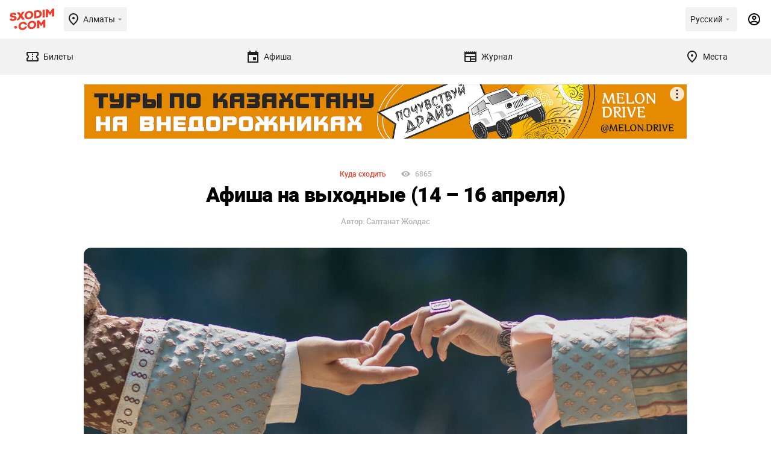

--- FILE ---
content_type: text/html; charset=UTF-8
request_url: https://sxodim.com/almaty/article/afisha-na-vyhodnye-13-15-aprelya
body_size: 65744
content:
<!DOCTYPE html>
<html lang="ru">

<head>
    <meta charset="utf-8">
    <meta name="viewport" content="width=device-width, initial-scale=1, minimum-scale=1, maximum-scale=1">
    <link rel="preload" href="/app/fonts/Roboto-Regular.woff2" as="font" type="font/woff2" crossorigin>
<link rel="preload" href="/app/fonts/Roboto-Bold.woff2" as="font" type="font/woff2" crossorigin>
<link rel="preload" href="/app/fonts/Roboto-Black.woff2" as="font" type="font/woff2" crossorigin>
    <meta name="csrf-token" content="eoltpViHA0RzrIiO8QkMF8tFCCKelnd6RsN9Y3DJ">

    <link href="/build/css/app.css?id=c4d263a623fb260d78bf23443cb93929" rel="stylesheet">

    <title>    Афиша на выходные (13 – 15 апреля)
 | Давай Сходим!</title>

    <meta name="apple-mobile-web-app-capable" content="yes">
    <meta name="apple-mobile-web-app-status-bar-style" content="black-translucent">

    <link rel="apple-touch-icon" sizes="180x180" href="https://sxodim.com/app/favicon/apple-touch-icon.png">
    <link rel="icon" type="image/png" sizes="32x32" href="https://sxodim.com/app/favicon/favicon-32x32.png">
    <link rel="icon" type="image/png" sizes="192x192"
        href="https://sxodim.com/app/favicon/android-chrome-192x192.png">
    <link rel="icon" type="image/png" sizes="16x16" href="https://sxodim.com/app/favicon/favicon-16x16.png">
    <link rel="manifest" href="https://sxodim.com/site.webmanifest">
    <link rel="mask-icon" href="https://sxodim.com/app/favicon/safari-pinned-tab.svg" color="#e93e2c">
    <link rel="shortcut icon" href="https://sxodim.com/app/favicon/favicon.ico">
    <meta name="msapplication-config" content="https://sxodim.com/app/favicon/browserconfig.xml">
    <meta name="msapplication-TileColor" content="#da532c">
    <meta name="theme-color" content="#ffffff">
        <meta name="description" content="">
    <meta property="og:description" content="" />
    <link rel="amphtml" href="https://sxodim.com/almaty/article/afisha-na-vyhodnye-13-15-aprelya/amp">
    <meta name="robots" content="max-image-preview:large" />
    <link rel="canonical" href="https://sxodim.com/almaty/article/afisha-na-vyhodnye-13-15-aprelya">
    <meta property="og:title" content="    Афиша на выходные (13 – 15 апреля)
" />
    <meta property="og:type" content="website" />
    <meta property="fb:app_id" content="622048721888660" />
    <meta property="og:url" content="https://sxodim.com/almaty/article/afisha-na-vyhodnye-13-15-aprelya" />
    <meta property="og:image" content="        https://sxodim.com/uploads/posts/2023/04/13/optimized/8d0e3f56ce910cf2b51feff5a6db4d4e_1522x570-q-85.jpg
    " />
        

    <script>
        var cloudPayments_public_id = "pk_a6d7ba3c17120ee379da7a8e99e8a";
        var iokaToken = "eyJ0eXAiOiJKV1QiLCJhbGciOiJSUzI1NiJ9.[base64].[base64]";
        window.isAuth = false;
        window.isPhoneVerified = false;
        window.currentCity = {"id":1,"slug":"almaty","name":"\u0410\u043b\u043c\u0430\u0442\u044b"};
        window.cityHasTickets = true;
            window.translations = {"tickets":{"orderReview":{"ticketTitle":"\u0411\u0438\u043b\u0435\u0442","date":"\u0414\u0430\u0442\u0430","total":"\u0418\u0442\u043e\u0433\u043e","session":"\u0421\u0435\u0441\u0441\u0438\u044f"},"availability":{"left":"(\u041e\u0441\u0442\u0430\u043b\u043e\u0441\u044c {value} \u0431\u0438\u043b\u0435\u0442\u043e\u0432)"}}}
    </script>

    
    <script defer="defer" src=https://bnpl.kz/widget/index_bundle.js></script>
    <meta name="yandex-verification" content="36154fea7bcd9a74" />


<!-- Google Tag Manager -->
<script>(function(w,d,s,l,i){w[l]=w[l]||[];w[l].push({'gtm.start':
new Date().getTime(),event:'gtm.js'});var f=d.getElementsByTagName(s)[0],
j=d.createElement(s),dl=l!='dataLayer'?'&l='+l:'';j.async=true;j.src=
'https://www.googletagmanager.com/gtm.js?id='+i+dl;f.parentNode.insertBefore(j,f);
})(window,document,'script','dataLayer','GTM-KNJX2DJ');</script>
<!-- End Google Tag Manager -->
<meta property="fb:pages" content="258346474300490" />
<meta name="facebook-domain-verification" content="j08yoycj6ezpwsn5w9952xnvtsp64a" /><script>window.yaContextCb = window.yaContextCb || []</script>
<script src="https://yandex.ru/ads/system/context.js" async></script>

<meta name="google-site-verification" content="zQNtKb-_EGdXKN85xzpxXSBHgpqsVUX5q112VyMkrAE" />
</head>
<body id="app" class="">
        
    <div id="mobile"></div>
    <div id="desktop"></div>

    <div class="layout-impression impression" >
        <header class="impression-header">
    <div class="impression-header-left">
        <a class="logo" href="https://sxodim.com/almaty">
            <svg>
                <use xlink:href="/app/images/sprite.svg#logo"></use>
            </svg>
        </a>
        <div class="select-city chips open--dialog" data-open="select-city">
            <div class="impression-icon impression-icon-left" >
    <svg         width="24" height="24"         xmlns="http://www.w3.org/2000/svg">
        <use xlink:href="#location"></use>
    </svg>
</div>
            <span>Алматы</span>
            <div class="impression-icon " >
    <svg  width="16" height="16"
                xmlns="http://www.w3.org/2000/svg">
        <use xlink:href="#arrow_drop_down"></use>
    </svg>
</div>
        </div>


    </div>
    <div class="impression-header-right">
        <div class="dropdown add_dropdown chips select-lang" >
            <div class="dropdown-label" >
                <span class="locale-desktop">Русский</span>
                <span class="locale-mobile">Рус</span>
                <div class="impression-icon icon" >
    <svg  width="16" height="16"
                xmlns="http://www.w3.org/2000/svg">
        <use xlink:href="#arrow_drop_down"></use>
    </svg>
</div>
            </div>
            <div class="dropdown-menu" style="z-index: 9999;">
                                <a href="https://sxodim.com/locale/kk"
                   class="dropdown-item">
                    Қазақша
                </a>
                                <a href="https://sxodim.com/locale/ru"
                   class="dropdown-item">
                    Русский
                </a>
                                <a href="https://sxodim.com/locale/en"
                   class="dropdown-item">
                    English
                </a>
                
            </div>
        </div>
                            <div class="impression-icon profile-icon" data-show_popup="login">
                <svg width="24" height="24" viewBox="0 0 24 24" xmlns="http://www.w3.org/2000/svg">
                    <use xlink:href="#account"></use>
                </svg>
            </div>
        
    </div>
</header>
<nav class="impression-nav">
    
    <div class="impression-nav-items">
                    <a href="https://sxodim.com/almaty/tickets" class="impression-nav-item tab "
    id="nav-tickets">
    <div class="impression-icon " >
    <svg  width="24" height="24"
                xmlns="http://www.w3.org/2000/svg">
        <use xlink:href="#ticket"></use>
    </svg>
</div>
    <span>Билеты</span>
    </a>
                    <a href="https://sxodim.com/almaty/afisha" class="impression-nav-item tab "
    id="nav-afisha">
    <div class="impression-icon " >
    <svg  width="24" height="24"
                xmlns="http://www.w3.org/2000/svg">
        <use xlink:href="#event"></use>
    </svg>
</div>
    <span>Афиша</span>
    </a>
                    <a href="https://sxodim.com/almaty/journal" class="impression-nav-item tab "
    id="nav-journal">
    <div class="impression-icon " >
    <svg  width="24" height="24"
                xmlns="http://www.w3.org/2000/svg">
        <use xlink:href="#newspaper"></use>
    </svg>
</div>
    <span>Журнал</span>
    </a>
                    <a href="https://sxodim.com/almaty/places" class="impression-nav-item tab "
    id="nav-places">
    <div class="impression-icon " >
    <svg  width="24" height="24"
                xmlns="http://www.w3.org/2000/svg">
        <use xlink:href="#location"></use>
    </svg>
</div>
    <span>Места</span>
    </a>
            </div>
</nav>
        <main id="content" class="impression-main">
                        
        <div class="container" data-module="post-page purchase-analitics" data-id="54010" data-title="Афиша на выходные (14 – 16 апреля)"
        data-partner="" data-minprice="" data-category="Куда сходить" data-hasTickets="">
        <div class="promotion">
                    <div class="promotion-desktop">
                <!--AdFox START-->
<!--yandex_sxodimrtb-->
<!--Площадка: Sxodim.com / * / *-->
<!--Тип баннера: Desktop | 100%x125 Top-->
<!--Расположение: верх страницы-->
<div id="adfox_166444142082236533"></div>
<script>
    window.yaContextCb.push(()=>{
        Ya.adfoxCode.create({
            ownerId: 312864,
            containerId: 'adfox_166444142082236533',
            params: {
                pp: 'g',
                ps: 'djay',
                p2: 'glgo'
            }
        })
    })
</script>

            </div>
                            <div class="promotion-mobile">
                <!--AdFox START-->
<!--yandex_sxodimrtb-->
<!--Площадка: Sxodim.com / * / *-->
<!--Тип баннера: Mobile | 100%x100 Top-->
<!--Расположение: низ страницы-->
<div id="adfox_166444134541269924"></div>
<script>
    window.yaContextCb.push(()=>{
        Ya.adfoxCode.create({
            ownerId: 312864,
            containerId: 'adfox_166444134541269924',
            params: {
                pp: 'i',
                ps: 'djay',
                p2: 'glgr'
            }
        })
    })
</script>
            </div>
            </div>

        <div class="article_info post-article">
            <div class="category_wrapper">
                                    <a href="https://sxodim.com/almaty/articles/to-go" class="category">
                        Куда сходить
                    </a>
                
                <div class="views">
                    6865
                </div>
            </div>

            <h1>
                Афиша на выходные (14 – 16 апреля)
            </h1>

            <div class="author">
                Автор: Салтанат Жолдас
            </div>
        </div>
                    <picture class="post-article-img">
                <source media="(min-width: 480px) and (max-width: 1000px) " srcset="/uploads/posts/2023/04/13/optimized/8d0e3f56ce910cf2b51feff5a6db4d4e_760x427-q-85.jpg">
                <source media="(min-width: 1000px)" srcset="/uploads/posts/2023/04/13/optimized/8d0e3f56ce910cf2b51feff5a6db4d4e_1522x570-q-85.jpg">
                <img src="/uploads/posts/2023/04/13/optimized/8d0e3f56ce910cf2b51feff5a6db4d4e_480x270-q-85.jpg" alt="Афиша на выходные (14 – 16 апреля)">
            </picture>
                <div class="full_news_wrapper">
            <div class="right_side">
                                    <div class="sticky">
                        <!--AdFox START-->
<!--yandex_sxodimrtb-->
<!--Площадка: Sxodim.com / * / *-->
<!--Тип баннера: Desktop | 240x400 Sidebar-->
<!--Расположение: верх страницы-->
<div id="adfox_166444145906324790"></div>
<script>
    window.yaContextCb.push(()=>{
        Ya.adfoxCode.create({
            ownerId: 312864,
            containerId: 'adfox_166444145906324790',
            params: {
                pp: 'g',
                ps: 'djay',
                p2: 'glgn'
            }
        })
    })
</script>

                    </div>
                            </div>
            <div class="left_side">

                <div class="socials_wrapper">
    <div class="socials">
        <span class="st-custom-button" data-network="vk">
            <div class="social vk">
                <svg class="svg-icon svg-icon--vk">
                    <use xlink:href="https://sxodim.com/app/images/sprite.svg#vk"></use>
                </svg>
            </div>
        </span>
        <span class="st-custom-button" data-network="facebook">
            <div class="social fb">
                <svg class="svg-icon svg-icon--fb">
                    <use xlink:href="https://sxodim.com/app/images/sprite.svg#fb"></use>
                </svg>
            </div>
        </span>
        <span class="st-custom-button" data-network="twitter">
            <div class="social tw">
                <svg class="svg-icon svg-icon--tw">
                    <use xlink:href="https://sxodim.com/app/images/sprite.svg#tw"></use>
                </svg>
            </div>
        </span>
    </div>
</div>

                <div class="content_wrapper">
                                        <p>Эти выходные предлагают вам поиграть с друзьями в интеллектуальные игры, послушать любимые песни вживую или пойти на фестиваль документального кино.</p><p>За культурным отдыхом можете заглянуть в театр, а если давно не выбирались из города &ndash; рекомендуем присмотреться к турам, чтобы&nbsp;ощутить весну&nbsp;в самых живописных&nbsp;местах страны.<br >  &nbsp;</p><h2><a href="https://sxodim.com/almaty/event/kvest-viktorina-katya-ne-tupi">Квест-викторина &laquo;Катя, НЕ ТУПИ!&raquo;</a></h2><p><strong>14 - 16&nbsp;апреля</strong></p><p class="align-center" style="text-align:center"><img loading=lazy  src="https://sxodim.com/uploads/posts/2023/04/12/2929fbc9f26511189017733f3e7079f4.jpg"></p><p>Квест-викторина &laquo;Катя, Не тупи!&raquo;&nbsp;интеллектуально-развлекательного формата помогает отдохнуть, повеселиться, сплотиться и проходит вечером каждой пятницы, субботы и воскресенья!</p><ul>  	<li><strong>14 апреля, 19:30 &ndash;&nbsp;&nbsp;</strong>Легкая классическая викторина на общую эрудицию для новичков.<br >  	<strong>Место:&nbsp;</strong>Soul Major Club, ул. Панфилова, 102</li>  	<li><strong>15 апреля, 17:00 &ndash;&nbsp;</strong>Музыкальный квест<br >  	<strong>Место:</strong>&nbsp;Hoper&#39;s bar, ул. Гагарина, 93А</li>  	<li><strong>16 апреля, 16:00 &ndash;&nbsp;</strong>Киноклуб-викторина &laquo;Мстители: Финал&raquo;<br >  	<strong>Место:</strong>&nbsp;Мята на Жандосова, ул. Умбетбаева, 183</li>  </ul><p><strong>Вход</strong>: 2500 тенге, необходима предварительная регистрация&nbsp;<strong><a href="https://api.whatsapp.com/send/?phone=77476320195&amp;text&amp;type=phone_number&amp;app_absent=0">по ссылке.</a></strong></p><p>&nbsp;</p><h2><a href="https://sxodim.com/almaty/event/festival-dokumentalnogo-kino-artdosfest-asia">Фестиваль документального кино Artdosfest / Asia</a></h2><p><strong>14, 15 апреля</strong></p><p class="align-center" style="text-align:center"><img loading=lazy  src="https://sxodim.com/uploads/posts/2023/04/05/6538cd020c2de044476ad2a090557264.jpg"></p><p>Артдокфест/Азия впервые пройдет в Казахстане. Более 30 гостей, конкурсная программа Artdocfest/Riga-2023 и долгожданная Art Doc School, а также новые встречи и знакомства - все это ждёт гостей фестиваля и кинематографистов в Алматы в &laquo;Арт-убежище BUNKER&raquo;</p><p><strong>Место:&nbsp;</strong>Независимый Экспериментальный Театр &laquo;Арт-убежище BUNKER&raquo;, ул. Досмухамедова, 78А<br >  <strong>Вход:&nbsp;</strong>от<strong>&nbsp;</strong>2500 тенге</p><p>&nbsp;</p><h2><a href="https://sxodim.com/almaty/event/kinopokaz-pered-rassvetom-1">Кинопоказ &laquo;Перед рассветом&raquo;</a></h2><p><strong>14 апреля, 19:00</strong></p><p class="align-center" style="text-align:center"><img loading=lazy  src="https://sxodim.com/uploads/posts/2023/04/12/ae9978b8e9bee3bd224bd897292e3d7c.jpg"></p><p>The Place&nbsp;представит кинопоказ и обсуждение фильма&nbsp;&laquo;Перед рассветом&raquo; Ричарда&nbsp;Линклейтера.&nbsp;</p><p>После знакомства в поезде американец предлагает француженке сойти на станции в Вене и провести вместе ночь. Между ними рождаются чувства, но мужчину ждёт самолет в штаты, а девушке пора вернуться на поезд. Пара использует каждый драгоценный момент, чтобы обменяться мыслями, мечтами, нежностью и любовью перед рассветом.&nbsp;</p><p><strong>Место:&nbsp;</strong>Iris Coffee, ул.&nbsp;Желтоксан, 104<br >  <strong>Вход:</strong>&nbsp;3500 тенге</p><p>&nbsp;</p><h2><a href="https://sxodim.com/almaty/event/koncert-cmh">Концерт CMH</a></h2><p><strong>14 апреля, 19:00</strong></p><p><img loading=lazy  src="https://sxodim.com/uploads/posts/2023/02/17/4522321e238b96a6e3d890ff7e37ccd0.jpg"></p><p><strong>Место:&nbsp;</strong>Клуб Motor,&nbsp;4-й микрорайон, 1а<br >  <strong>Вход:</strong>&nbsp;от 8000 тенге</p><h2><br >  <a href="https://sxodim.com/almaty/event/vstupitelnyy-seminar-degustaciya-wine-noobie">Вступительный семинар-дегустация Wine noobie</a></h2><p><strong>14&nbsp;апреля, 19:00</strong></p><p><img loading=lazy  src="https://sxodim.com/uploads/posts/2022/12/07/4297e27ebc6331b1b5dae933392067dd.jpg"></p><p>Вступительный семинар-дегустация из любительского направления школы O, Vino предназначен для тех, кто хочет понять самые азы винной культуры.<br >  <br >  Как выбирать вино в магазине, а как заказывать в ресторане? Как хранить и сервировать вино? Как пить вино без вреда для здоровья и как подбирать к вину блюда? Как читать винные этикетки и дегустировать? Ответы на все эти и многие другие вопросы вы узнаете&nbsp;в семинаре Wine noobie.</p><p><strong>Место:&nbsp;</strong>Винная школа O, Vino!,&nbsp;ул. Бузурбаева, 4Б, блок 2<br >  <strong>Вход:</strong>&nbsp;15 000 тенге</p><h2><br >  <a href="https://sxodim.com/almaty/event/prazdnichnyy-koncert-mahabbat-ertegi-lemi">Праздничный концерт &laquo;Махаббат мәңгі ертегі&raquo;</a></h2><p><strong>14&nbsp;апреля, 19:00</strong></p><p class="align-center" style="text-align:center"><img loading=lazy  src="https://sxodim.com/uploads/posts/2023/04/04/0fadbf3b3cd84b34362acd27fe100c8b.jpg"></p><p><strong>Место:&nbsp;</strong>Qurmangazy Orkestri (бывший &laquo;Казахконцерт&raquo;);&nbsp;пр. Абылай хана, 83<br >  <strong>Вход:</strong>&nbsp;от 3000 тенге<br >  <br >  &nbsp;</p><h2><a href="https://sxodim.com/almaty/event/koncert-melodii-velikoy-stepi">Концерт &laquo;Мелодии великой степи&raquo;</a></h2><p><strong>14&nbsp;апреля, 19:00</strong></p><p class="align-center" style="text-align:center"><img loading=lazy  src="https://sxodim.com/uploads/posts/2023/03/24/36882da24c6297ee5214469772c86f95.jpg"></p><p><strong>Место:&nbsp;</strong>Казахская государственная филармония им. Жамбыла, ул.&nbsp;Калдаякова, 35<br >  <strong>Вход:&nbsp;</strong>от 2500 тенге</p><h2><br >  <a href="https://sxodim.com/almaty/event/kinopokaz-i-lekciya-proekt-florida">Кинопоказ и лекция &laquo;Проект Флорида&raquo;</a></h2><p><strong>14&nbsp;апреля, 20:00</strong></p><p class="align-center" style="text-align:center"><img loading=lazy  src="https://sxodim.com/uploads/posts/2023/04/11/6557c5f6e695a3f46bc17faa536c8981.jpg"></p><p>Ирония судьбы &mdash;&nbsp;жить так близко к &laquo;Самому счастливому месту на Земле&raquo;, но каждый день бороться за свое выживание. Реальный и грубый, сокрушительный и прекрасный, &laquo;Проект Флорида&raquo; - это радуга во время ливня.</p><p><strong>Место:&nbsp;</strong>Творческое пространство &laquo;Несанаторий&raquo;, ул.&nbsp;Луганского, 54<br >  <strong>Вход:</strong>&nbsp;2500 тенге</p><h2><br >  <a href="https://sxodim.com/almaty/event/otkrytaya-trenirovka-almaty-marathon">Открытая тренировка Almaty Marathon</a></h2><p><strong>15 апреля, 09:00</strong></p><p class="align-center" style="text-align:center"><img loading=lazy  src="https://sxodim.com/uploads/posts/2023/02/07/415d20cf8ffe4e6a694e6284a66f8040.jpg"></p><p>&laquo;Алматы Марафон&raquo;&nbsp;приглашает всех желающих на открытую беговую тренировку в рамках подготовки к Алматинскому полумарафону 2023.</p><p>Программа тренировки &ndash; разминка, кросс, стречинг и заминка.&nbsp;Присоединиться может каждый, вне зависимости от уровня физической подготовки. Проведет тренировку тренер бегового направления клуба World Class&nbsp;&ndash; Эльвира Тахауова.</p><p><strong>Место:&nbsp;</strong>Парк имени Первого Президента<br >  <strong>Вход:</strong>&nbsp;свободный.&nbsp;Присоединиться к чату тренировок&nbsp;можно по&nbsp;<a href="https://t.me/runalmatymarathon" target="_blank">ссылке</a>.</p><h2><br >  <a href="https://sxodim.com/almaty/event/lekciya-pop-art-i-endi-uorholl-iskusstvo-epatazha">Лекция &laquo;Поп-арт и Энди Уорхолл: искусство эпатажа&raquo;</a></h2><p><strong>15 апреля, 10:30</strong></p><p><img loading=lazy  src="https://sxodim.com/uploads/posts/2022/12/09/b8f60a4cd7373a125e7f1fe329eeab52.jpg"></p><p>На лекции вы узнаете больше&nbsp;об альтернативном художественном направлении поп-арт, своеобразным протесте против обывательского &laquo;общества потребления&raquo;. Энди Уорхолл создает это направление и меняет представления о живописи как о чем-то уникальном и неповторимом.&nbsp;</p><p><strong>Место:&nbsp;</strong>SmArt.Point,&nbsp;ул. Байзакова, 280<br >  <strong>Вход:</strong>&nbsp;1000 - 4000 тенге</p><h2>&nbsp;</h2><h2><a href="https://sxodim.com/almaty/event/subbotnik-v-vizit-centre-ayusay">Субботник в визит-центре &laquo;Аюсай&raquo;</a></h2><p><strong>15 апреля, 11:00</strong></p><p><img loading=lazy  src="https://sxodim.com/uploads/posts/2023/03/28/03cb70eb24d418ce537093fc47a4fb42.jpg"></p><p>Всем, кто будет приезжать на&nbsp;субботники предоставят:&nbsp;мешки для мусора, перчатки и горячий горный чай, с вас - хорошее настроение и готовность сделать наши горы чистыми. Кроме того, перед началом субботников все участники получают от наших сотрудников инструкции по сортировке мусора.</p><p><strong>Место:</strong>&nbsp;Визит-центр &laquo;Аюсай&raquo;,&nbsp;ул. Кокшокы, 1А/1<br >  <strong>Вход:&nbsp;</strong>свободный</p><h2><br >  <a href="https://sxodim.com/almaty/event/igrovaya-ekskursiya-dlya-detey-probuzhdenie-botsada">Игровая экскурсия для детей &laquo;Пробуждение ботсада&raquo;</a></h2><p><strong>15 апреля, 11:00</strong></p><p><img loading=lazy  src="https://sxodim.com/uploads/posts/2023/03/31/5f6cd1bfa2dced999c51e0c810d4887c.jpg"></p><p>Интерактивная игровая экскурсия &laquo;Пробуждение ботсада&raquo;. Школьники прогуляются по самым интересным местам пробуждающегося весеннего ботсада, узнают про жизнь разных растений и животных весной, а также сыграют в эко-игры.</p><p><strong>Место:</strong>&nbsp;Главный Ботанический Сад, ул.&nbsp;Тимирязева, 36Д<br >  <strong>Вход:&nbsp;</strong>3000 тенге</p><h2><br >  <a href="https://sxodim.com/almaty/event/pop-up-market">Aurora pop-up market</a></h2><p><strong>15 апреля, 12:00 - 20:00</strong></p><p><img loading=lazy  src="https://sxodim.com/uploads/posts/2023/01/05/461e2171890baa514e162dd481b791f5.jpg"></p><p>Посетителей ярмарки ждут более 20 новых интересных алматинских и зарубежных брендов одежды, украшений, предметов интерьера, подарков, ремесленников и местных производителей гастрономии.</p><p><strong>Место:&nbsp;</strong>Aurora Space,&nbsp;ул. Жамбыла, 55<br >  <strong>Вход:&nbsp;</strong>свободный&nbsp;</p><h2><br >  <a href="https://sxodim.com/almaty/event/kinopokaz-i-vstrecha-s-rezhisserom-filma-konokrady">Кинопоказ и встреча с режиссером фильма &laquo;Конокрады&raquo;</a></h2><p><strong>15 апреля, 15:00</strong></p><p class="align-center" style="text-align:center"><img loading=lazy  src="https://sxodim.com/uploads/posts/2023/04/12/7a318a4c3640e4b2b3f590ae2de48618.jpg"></p><p>Фильм &laquo;Конокрады&raquo; расскажет историю 12-летнего Олжаса, чья дружная семья живет в небольшой деревне у живописного предгорья Тянь-Шань.&nbsp;Однажды банда конокрадов обманом заводит отца семейства в пустырь, жестоко убивает его и угоняет табун лошадей. Олжас тяжело переживает смерть отца. В момент отчаяния и беззащитности семье Олжаса начинает помогать один загадочный незнакомец.</p><p><strong>Место:&nbsp;</strong>Turan Film Academy, Кинозал имени Сатыбалды Нарымбетова, пр. Достык, 110<br >  <strong>Вход:&nbsp;</strong>свободный&nbsp;&nbsp; &nbsp;</p><h2><br >  <a href="https://sxodim.com/almaty/event/konkurs-ko-dnyu-vlyublennyh-ozy-k-rpesh-bayan-s-lu">Конкурс ко Дню влюбленных &laquo;Қозы Көрпеш - Баян Сұлу&raquo;</a></h2><p><strong>15 апреля, 15:00</strong></p><p class="align-center" style="text-align:center"><img loading=lazy  src="https://sxodim.com/uploads/posts/2023/04/10/a26b7d6565f084a0bd0f218eeba0aca4.jpg"></p><p>В рамках конкурса будет проведена концертная программа с викторинами, показом мод и сценическими постановками. За день до конкурса будет проведена жеребьевка, в которой пары выберут сценические отрывки.</p><p><strong>Место:&nbsp;</strong>Парк культуры и отдыха &laquo;Кок Тобе&raquo;,&nbsp;пр. Достык 104Б<br >  <strong>Вход:&nbsp;</strong>свободный&nbsp;&nbsp; &nbsp;</p><p>&nbsp;</p><h2><a href="https://sxodim.com/almaty/event/kurs-izucheniya-kazahskogo-yazyka-v-kino">Курс изучения казахского языка в &laquo;Кино&raquo;</a></h2><p><strong>15 и 16 апреля, 17:00</strong></p><p class="align-center" style="text-align:center"><img loading=lazy  src="https://sxodim.com/uploads/posts/2023/04/04/a3cc67d110f31db03ec99dc3f1248c89.jpg"></p><p>Кафе-бар &laquo;Кино&raquo;<strong>&nbsp;</strong>приглашает всех желающих на увлекательный и полезный курс изучения казахского языка.&nbsp;Курс бесплатный, а уроки проходят&nbsp;под чутким управлением профессионального преподавателя.&nbsp; Встречи проходят каждые субботу и воскресенье с 17:00 до 18:30<br >  <br >  Перед посещением необходимо забронировать столик по номеру телефона.&nbsp; &nbsp;</p><p><strong>Место:&nbsp;</strong>Кафе &laquo;Кино&raquo;, ул.&nbsp;Панфилова, 108<br >  <strong>Вход:&nbsp;</strong>свободный</p><h2><br >  <a href="https://sxodim.com/almaty/event/koncert-po-labirintu-mechty">Концерт &laquo;По лабиринту мечты&raquo;</a></h2><p><strong>15 апреля, 18:00</strong></p><p class="align-center" style="text-align:center"><img loading=lazy  src="https://sxodim.com/uploads/posts/2023/03/28/7193750928751cbf7573996dd771a494.jpg"></p><p><strong>Место:&nbsp;</strong>Республиканский государственный академический корейский театр музыкальной комедии,&nbsp;ул. Богенбай Батыра, 158<br >  <strong>Вход:&nbsp;</strong>1000 - 2500 тенге</p><p>&nbsp; &nbsp; &nbsp; &nbsp; &nbsp; &nbsp; &nbsp; &nbsp; &nbsp; &nbsp; &nbsp; &nbsp; &nbsp; &nbsp; &nbsp; &nbsp; &nbsp; &nbsp; &nbsp; &nbsp; &nbsp; &nbsp; &nbsp; &nbsp;</p><h2><a href="https://sxodim.com/almaty/event/koncert-melodii-vesny">Концерт &laquo;Мелодии весны&raquo;</a></h2><p><strong>15 апреля, 18:00</strong></p><p class="align-center"><img loading=lazy  src="https://sxodim.com/uploads/posts/2023/03/28/0bc672f20c12a0304abcbd7aaaedb545.jpg"></p><p><strong>Место:&nbsp;</strong>Казахская государственная филармония им. Жамбыла, ул.&nbsp;Калдаякова, 35<br >  <strong>Вход:&nbsp;</strong>от 2500 тенге</p><h2>&nbsp;</h2><h2><a href="https://sxodim.com/almaty/event/koncert-zhozefa-morisa-vedera">Концерт Жозефа-Мориса Ведера</a></h2><p><strong>15 апреля, 18:00</strong></p><p class="align-center"><img loading=lazy  src="https://sxodim.com/uploads/posts/2023/03/15/a739d66a01f43ac464bf252ea6279fdd.jpg"></p><p><strong>Место:&nbsp;</strong>Казахская государственная филармония им. Жамбыла, ул.&nbsp;Калдаякова, 35<br >  <strong>Вход:&nbsp;</strong>от 4000 тенге</p><h2><br >  <a href="https://sxodim.com/almaty/event/degustaciya-vin-the-pairing-kaliforniya-novoy-volny">Дегустация вин The Pairing: Калифорния &laquo;новой волны&raquo;</a></h2><p><strong>15 апреля, 19:00</strong></p><p class="align-center"><img loading=lazy  src="https://sxodim.com/uploads/posts/2023/03/29/38dd8824db76b79de623e81a147fcaa9.jpg"></p><p>На семинаре вы познакомитесь&nbsp;с терруаром на пример вин The Pairing, которые являются частью легендарного проекта Screaming Eagle.</p><p><strong>Место:&nbsp;</strong>Винная школа O, Vino!,&nbsp;ул. Бузурбаева, 4Б, блок 2<br >  <strong>Вход:&nbsp;</strong>25 000 тенге</p><h2><br >  <a href="https://sxodim.com/almaty/event/koncert-the-beatles-in-jazz">Концерт The Beatles in Jazz</a></h2><p><strong>15 апреля, 19:00</strong></p><p class="align-center"><img loading=lazy  src="https://sxodim.com/uploads/posts/2023/04/07/d75a0993049734a8be8176c8a36fe63f.jpg"></p><p><strong>Место:&nbsp;</strong>Творческий театр La Boh&ecirc;me,&nbsp;ул.&nbsp;Зенкова, 24<br >  <strong>Вход:&nbsp;</strong>4500 тенге</p><h2><br >  <a href="https://sxodim.com/almaty/event/koncertne-prosto-songs-80-s">Концерт NE PROSTO SONGS 80&rsquo;s</a></h2><p><strong>15 апреля, 19:00</strong></p><p class="align-center"><img loading=lazy  src="https://sxodim.com/uploads/posts/2023/02/28/f0c164a606a1435735202bd8003d4a8e.jpg"></p><p><strong>Место:&nbsp;</strong>Almaty Arena, микрорайон Нуркент, 7<br >  <strong>Вход:&nbsp;</strong>6500 - 16 500 тенге</p><p>&nbsp; &nbsp; &nbsp; &nbsp; &nbsp; &nbsp; &nbsp; &nbsp; &nbsp; &nbsp; &nbsp; &nbsp; &nbsp; &nbsp; &nbsp; &nbsp; &nbsp; &nbsp; &nbsp;</p><h2><a href="https://sxodim.com/almaty/event/pab-kviz-intellektualnyy-gradus">Паб-квиз &laquo;Интеллектуальный градус&raquo;</a></h2><p><strong>15 апреля, 19:30</strong></p><p class="align-center"><img loading=lazy  src="https://sxodim.com/uploads/posts/2023/03/27/7169a17ecc52f53595c5696b88c44678.jpg"></p><p>Азарт, интеллект, эмоции, драйв, наслаждение и восторг &ndash; всё это вы и ваша&nbsp;команда испытают, когда попадёте на паб-квиз &laquo;Интеллектуальный градус&raquo;. Если вы любите&nbsp;качественный отдых, то эта игра для вас!&nbsp;</p><ul>  	<li><strong>Тема игры&nbsp;</strong>&ndash; Русский рок. Музыка и логика</li>  </ul><p><strong>Место:&nbsp;</strong>Soul Major, ул. Панфилова, 102<br >  <strong>Вход:&nbsp;</strong>2500 тенге</p><h2><br >  <a href="https://sxodim.com/almaty/event/metal-cover-nights">Metal Cover Nights</a></h2><p><strong>15 апреля, 20:00</strong></p><p class="align-center"><img loading=lazy  src="https://sxodim.com/uploads/posts/2023/04/03/2143d307276895a73a50fc692668e383.jpg"></p><p><strong>Место:&nbsp;</strong>Рок-клуб &laquo;Жесть&raquo;, ул.&nbsp;Розыбакиева, 236<br >  <strong>Вход:&nbsp;</strong>3000 тенге<br >  &nbsp;</p><h2><a href="https://sxodim.com/almaty/event/vecher-pamyati-viktora-coya">Вечер памяти Виктора Цоя</a></h2><p><strong>15 апреля, 20:00</strong></p><p class="align-center"><img loading=lazy  src="https://sxodim.com/uploads/posts/2023/04/04/a25c82c61b000764ff7158babf0cd133.jpg"></p><p><strong>Место:&nbsp;</strong>Ресторан &laquo;Хмельница&raquo;,&nbsp;ул. Карасай батыра, 193<br >  <strong>Вход:&nbsp;</strong>7000 тенге</p><h2><br >  <a href="https://sxodim.com/almaty/event/koncert-sonic-death">Концерт Sonic Death</a></h2><p><strong>15 апреля, 20:00</strong></p><p class="align-center"><img loading=lazy  src="https://sxodim.com/uploads/posts/2022/11/22/955af48f08f1d81ed4553ab911f77491.jpg"></p><p><strong>Место:&nbsp;</strong>Pub Wien,&nbsp;ул. Кабанбай батыра, 2/1<br >  <strong>Вход:&nbsp;</strong>5000 тенге</p><h2><br >  <a href="https://sxodim.com/almaty/event/koncert-gruppy-aukcyon-1">Концерт группы &laquo;АукцЫон&raquo;</a></h2><p><strong>15 апреля, 20:00</strong></p><p class="align-center" style="text-align:center"><img loading=lazy  src="https://sxodim.com/uploads/posts/2022/11/29/caf506b0b6ec7a3685ab3d921e24d03d.jpg"></p><p><strong>Место:&nbsp;</strong>Клуб MOTOR, 4-й микрорайон, 1А<br >  <strong>Вход:&nbsp;</strong>8 000 - 55 000 тенге</p><p>&nbsp;</p><h2><a href="https://sxodim.com/almaty/event/ekskursii-v-avtobuse-kabriolete-na-medeu-i-po-almaty">Экскурсии в автобусе-кабриолете на Медеу и по Алматы</a></h2><p><strong>16 апреля в 10:00 и 14:00</strong></p><p class="align-center"><img loading=lazy  src="https://lh6.googleusercontent.com/E33qXIIwzRM7BV7oJTi_MpkY9GJsPvOMjLkVcKkXrlAQN4EHS_HiJA3GbDeKOHUFlNwBEpqvlWJYI1djdT7wDqk8Deur4Hbn0iwC701964ULOUhAd6Hc6W9TsrWr1YTJbwxWIh5HPH83FR9k4ch9e4sL2FZ-R11eyKlSxFEE5_spb_0_c0AkfzlZRYBAjQ"></p><p>​Поездка на Медеу &ndash; это незабываемая поездка в автобусе с открытым верхом, что позволяет обозревать окружающие горы и живописные ландшафты предгорий. Поездка сопровождается познавательными рассказами о Медеу, Шымбулаке, горах Заилийского Алатау.</p><p>Поездка по Алматы в автобусе-кабриолете позволяет по-новому взглянуть на город. Это не просто поездка, а путешествие во времени: с середины 19-го века до сегодняшних дней.<br >  <br >  Все поездки сопровождаются познавательными рассказами&nbsp;на казахском, русском и английском языках по индивидуальному выбору.</p><p>Продолжительность каждой экскурсии: 3 часа</p><p><strong>Расписание:</strong>&nbsp;<br >  10:00 - экскурсия на Медеу<br >  14:00 - экскурсия по Алматы</p><p><strong>Место сбора:</strong><br >  Поездка на Медеу &ndash; остановка по пр. Достык выше ул. Курмангазы напротив гостиницы Казахстан<br >  Поездка по Алматы &ndash; остановка по пр. Достык выше пр. Абая рядом с кинотеатром Арман<br >  <strong>Контакты:</strong>&nbsp;<a href="tel:+77757855120" onclick='dataLayer.push({"event":"clickNumberInArticle","number":"+77757855120"})'>+7 775 785 51 20</a><br >  <strong>Вход:</strong>&nbsp;3500 тенге</p><h2><br >  <a href="https://sxodim.com/almaty/event/immersivnyy-audiospektakl-na-medeu-tvoya-vershina">Иммерсивный аудиоспектакль на Медеу &laquo;Твоя вершина&raquo;</a></h2><p><strong>16&nbsp;апреля, 12:00</strong></p><p class="align-center"><img loading=lazy  src="https://sxodim.com/uploads/posts/2023/03/28/a105642c28c4dd46bd638e159dcb9d74.jpg"></p><p>&laquo;Твоя вершина&raquo; - первый в Казахстане иммерсивный аудиоспектакль в алматинских горах. Иммерсивный спектакль представляет особый жанр театрального искусства, когда в действие вовлечены непосредственно зрители.</p><p>Все, что понадобится &ndash; наушники, которые вам выдадут организаторы.&nbsp;Маршрут проходит по горной тропе начального уровня.</p><p><strong>Место сбора:</strong>&nbsp;Фонтан возле высокогорного ледового комплекса Медео<br >  <strong>Вход:&nbsp;</strong>от 3900 тенге</p><h2><br >  <a href="https://sxodim.com/almaty/event/kubok-federacii-po-hokkeyu">Кубок федерации по хоккею</a></h2><p><strong>16 апреля, 12:30</strong></p><p class="align-center" style="text-align:center"><img loading=lazy  src="https://sxodim.com/uploads/posts/2023/04/12/27d14f08b02c10b832ad283725d7072e.jpg"></p><p>В Halyk Arena&nbsp;состоится Финальный матч Кубка Федерации по хоккею с шайбой среди детей. Две команды из Алматы будут бороться за золотые медали: &laquo;Динамо Алматы&raquo;&nbsp;VS &laquo;Алма-Ата&raquo;.</p><p><strong>Каждый, кто приобрел билет на соревнование получает в подарок:</strong></p><ul>  	<li>Кепку от Детского хоккейного клуба &laquo;Динамо Алматы&raquo;.</li>  	<li>Один бесплатный месяц тренировок для Вашего ребенка 4-7 лет.</li>  </ul><p><strong>Место сбора:</strong>&nbsp;Halyk Arena, Кульжинский тракт 2<br >  <strong>Вход:&nbsp;</strong>5000 тенге</p><p>&nbsp; &nbsp; &nbsp; &nbsp; &nbsp; &nbsp; &nbsp; &nbsp; &nbsp; &nbsp; &nbsp; &nbsp; &nbsp;</p><h2><a href="https://sxodim.com/almaty/event/audiospektakl-progulka-kuda-dalshe">Аудиоспектакль-прогулка &laquo;Куда дальше&raquo;</a></h2><p><strong>16 апреля, 17:00 - 20:00</strong></p><p class="align-center"><img loading=lazy  src="https://sxodim.com/uploads/posts/2023/03/10/cf16e968ff7f33c2410e79cea874b4ed.jpg"></p><p>Уникальный формат нового театра &mdash; аудиоспектакля-прогулки &laquo;Куда дальше&raquo;. Зрители в группах до 20 человек встречаются у фонтана &laquo;Восточный календарь&raquo;. Надевают наушники и слушают пьесу о жизни и следуют по определенному маршруту, выполняя задания Искусственного интеллекта.</p><p><strong>Место:&nbsp;</strong>Фонтан &laquo;Восточный календарь&raquo;, пересечение улиц Шевченко и Пушкина<br >  <strong>Вход:&nbsp;</strong>7900 - 50000 тенге</p><h2><br >  <a href="https://sxodim.com/almaty/event/koncert-fortepiannoy-muzyki-posvyashchennyy-95-letiyu-evy-kogan">Концерт фортепианной музыки, посвященный 95-летию Евы Коган</a></h2><p><strong>16 апреля, 17:00</strong></p><p class="align-center"><img loading=lazy  src="https://sxodim.com/uploads/posts/2023/03/30/7bf154345d61ea15421b333e8a8c0bc1.jpg"></p><p><strong>Место:&nbsp;</strong>Казахская государственная филармония им. Жамбыла, ул.&nbsp;Калдаякова, 35<br >  <strong>Вход:&nbsp;</strong>2500 тенге</p><h2><br >  <a href="https://sxodim.com/almaty/event/kontsert-pod-muzyku-vivaldi">Концерт органной музыки &laquo;Под музыку Вивальди...&raquo;</a></h2><p><strong>16 апреля, 18:00</strong></p><p class="align-center"><img loading=lazy  src="https://sxodim.com/uploads/posts/2023/03/20/2fe126823d6601d2921741f6350d7685.jpg"></p><p><strong>Место:&nbsp;</strong>Казахская государственная филармония им. Жамбыла, ул.&nbsp;Калдаякова, 35<br >  <strong>Вход:&nbsp;</strong>2000 - 3000 тенге</p><h2><br >  <a href="https://sxodim.com/almaty/event/koncert-orynkhan">Концерт Orynkhan</a></h2><p><strong>16 апреля, 18:00</strong></p><p class="align-center"><img loading=lazy  src="https://sxodim.com/uploads/posts/2023/04/03/63f2b833aa53293e0abedaa270dda236.jpg"></p><p><strong>Место:&nbsp;</strong>Smart Point, ул.&nbsp;Байзакова, 280<br >  <strong>Вход:&nbsp;</strong>10 000 - 15&nbsp;000 тенге</p><p>&nbsp;</p><h2><a href="https://sxodim.com/almaty/event/koncert-gruppy-mezozoy">Концерт группы &laquo;Мезозой&raquo;</a></h2><p><strong>16 апреля, 19:00</strong></p><p class="align-center"><img loading=lazy  src="https://sxodim.com/uploads/posts/2023/04/07/de729d8680f1aab248d71ceed58d5d52.jpg"></p><p><strong>Место:&nbsp;</strong>Творческий театр La Boh&ecirc;me,&nbsp;ул.&nbsp;Зенкова, 24<br >  <strong>Вход:&nbsp;</strong>3500 тенге</p><p>&nbsp;</p><h2>Стендапы города Алматы</h2><p><img loading=lazy  src="https://sxodim.com/uploads/posts/2023/02/10/b839211c3fe7c3a8e46f06415f1086ea.jpg"></p><p><strong>14 апреля, 17:00 &ndash;</strong><a href="https://sxodim.com/almaty/event/vecher-stendapa-weekend-show">&nbsp;</a><strong><a href="https://sxodim.com/almaty/event/stendap-shou-razgony">Разгоны</a></strong><br >  <strong>Место:&nbsp;</strong>Stand by Club, ул. Кабанбай Батыра, 71<br >  <strong>Вход:</strong>&nbsp;от 1000 тенге</p><p><strong>14 апреля, 21:00 &ndash;</strong><a href="https://sxodim.com/almaty/event/vecher-stendapa-weekend-show">&nbsp;<strong>Weekend Show</strong></a><br >  <strong>Место:&nbsp;</strong>Stand by Club, ул. Кабанбай Батыра, 71<br >  <strong>Вход:</strong>&nbsp;от 2000 тенге</p><p><strong>14 апреля, 23:00 &ndash;</strong><a href="https://sxodim.com/almaty/event/vecher-stendapa-weekend-show">&nbsp;</a><strong><a href="https://sxodim.com/almaty/event/stendap-shou-nochnoy-mikrofon">Ночной микрофон</a></strong><br >  <strong>Место:&nbsp;</strong>Stand by Club, ул. Кабанбай Батыра, 71<br >  <strong>Вход:</strong>&nbsp;от 1000 тенгеъ</p><p><strong>15 апреля, 16:30 &ndash;</strong><a href="https://sxodim.com/almaty/event/vecher-stendapa-weekend-show">&nbsp;</a><strong><a href="https://sxodim.com/almaty/event/shou-taynye-stendap-nindzya-trenirovki">Тайные стендап-ниндзя тренировки</a></strong><br >  <strong>Место:&nbsp;</strong>Stand by Club, ул. Кабанбай Батыра, 71<br >  <strong>Вход:</strong>&nbsp;4000 тенге</p><p><strong>15 апреля, 19:00 &ndash;</strong><a href="https://sxodim.com/almaty/event/vecher-stendapa-weekend-show">&nbsp;</a><strong><a href="https://sxodim.com/almaty/event/stendap-shou-podkaty">Подкаты</a></strong><br >  <strong>Место:&nbsp;</strong>Stand by Club, ул. Кабанбай Батыра, 71<br >  <strong>Вход:</strong>&nbsp;от 2000 тенге</p><p><strong>15 апреля, 20:00 &ndash;</strong><a href="https://sxodim.com/almaty/event/vecher-stendapa-weekend-show">&nbsp;</a><strong><a href="https://sxodim.com/almaty/event/stand-up-koncert-ivana-abramova">Stand Up концерт Ивана Абрамова</a><br >  Место:&nbsp;</strong>Театр &laquo;Конкордия&raquo;, ул.&nbsp;Богенбай Батыра, 151<br >  <strong>Вход:</strong>&nbsp;от 10 000 тенге</p><p><strong>16 апреля, 16:30 &ndash;<a href="https://sxodim.com/almaty/event/stendap-koncert-alekseya-kvashonkina">&nbsp;</a><a href="https://sxodim.com/almaty/event/stendap-shou-dnevnoy-mikrofon">Дневной микрофон</a></strong><br >  <strong>Место:&nbsp;</strong>Stand by Club, ул. Кабанбай Батыра, 71<br >  <strong>Вход:</strong>&nbsp;от 1000 тенге</p><p><strong>16 апреля, 19:00 &ndash;<a href="https://sxodim.com/almaty/event/stendap-koncert-alekseya-kvashonkina">&nbsp;Стендап-концерт Алексея Квашонкина</a><br >  Место:&nbsp;</strong>Stand by Club, ул. Кабанбай Батыра, 71<br >  <strong>Вход:</strong>&nbsp;от 6000 тенге</p><p>&nbsp;</p><h2><a href="https://sxodim.com/almaty/events/vystavki">Выставки города Алматы</a></h2><p><img loading=lazy  src="https://sxodim.com/uploads/posts/2022/12/22/c32285fba7a7dfc77e3a29090874134c.jpg"></p><p><strong>14 апреля &ndash;&nbsp;</strong><a href="https://sxodim.com/almaty/event/vystavka-chernyy-kub"><strong>Выставка &laquo;Черный куб&raquo;</strong></a><br >  <strong>Место:</strong>&nbsp;Tselinny Temporary, ул. Желтоксан, 137<br >  <strong>Вход:&nbsp;</strong>свободный</p><p><strong>до 16&nbsp;апреля &ndash;&nbsp;<a href="https://sxodim.com/almaty/event/mezhdunarodnaya-vystavka-muzey-torta">Международная выставка &laquo;Музей торта&raquo;</a></strong><br >  <strong>Место:</strong>&nbsp;Центральный государственный музей, мкр. Самал-1, д. 44<br >  <strong>Вход:&nbsp;</strong>от 2080 тенге</p><p><strong>до 19 апреля &ndash;&nbsp;<a href="https://sxodim.com/almaty/event/vystavka-amazing-maze">Выставка Amazing Maze</a><br >  Место:</strong>&nbsp;Пространство EGIN, ул.&nbsp;Нурмакова, 79<br >  <strong>Вход:&nbsp;</strong>свободный</p><p><strong>до 20 апреля &ndash;&nbsp;</strong><a href="https://sxodim.com/almaty/event/vystavka-tuman-voyny"><strong>Выставка &laquo;Туман войны&raquo;</strong></a><br >  <strong>Место:&nbsp;</strong>Арт пространство &laquo;Дом на Барибаева 36&raquo;, ул.&nbsp;Барибаева, 36<br >  <strong>Вход:&nbsp;</strong>свободный</p><p><strong>до 30 апреля &ndash;&nbsp;<a href="https://sxodim.com/almaty/event/vystavka-ot-munka-do-bosha-samye-zagadochnye-kartiny-mira">Выставка &laquo;От Мунка до Босха. Самые загадочные картины мира&raquo;</a></strong><br >  <strong>Место:</strong>&nbsp;Галерея VEKARTA, ул. Сатпаева 30/5, корп 2<br >  <strong>Вход:&nbsp;</strong>2100 &ndash; 3000 тенге</p><p><strong>до 30 апреля &ndash;&nbsp;<a href="https://sxodim.com/almaty/event/vystavka-tal-an-tary-topyra">Выставка &laquo;Талқан, Тары, Топырақ&raquo;</a><br >  Место:</strong>&nbsp;Atelier Cauchemar, улица Гоголя, 40<br >  <strong>Вход:&nbsp;</strong>свободный</p><p><strong>до 30 апреля &ndash;&nbsp;</strong><strong><a href="https://sxodim.com/almaty/event/vystavka-klimt-i-shile-zoloto-moderna">Выставка &laquo;Климт и Шиле. Золото Модерна&raquo;</a><br >  Место:</strong>&nbsp;Almaty Gallery, пр. Достык, 44<br >  <strong>Вход:&nbsp;</strong>от 1800 тенге</p><p><strong>до 1 мая &ndash;&nbsp;<a href="https://sxodim.com/almaty/event/vystavka-van-gog-ozhivshie-polotna">Выставка &laquo;Ван Гог. Ожившие полотна&raquo;</a></strong><br >  <strong>Место:&nbsp;</strong>Мультимедийный музей Lumiere-Hall, пр. Аль-Фараби, 13 к2в<br >  <strong>Вход:</strong>&nbsp;от 3000 тенге</p><p><strong>до 2 мая &ndash;&nbsp;<a href="https://sxodim.com/almaty/event/vystavka-ydystar-syr-shertedi">Выставка &laquo;Ыдыстар сыр шертеді...&raquo;</a><br >  Место:</strong>&nbsp;Центральный государственный музей, мкр. Самал-1, д. 44<br >  <strong>Вход:&nbsp;</strong>300-500 тенге</p><p><strong>до 4 мая &ndash;</strong>&nbsp;<strong><a href="https://sxodim.com/almaty/event/vystavka-sled-angela">Выставка &laquo;След ангела&raquo;</a><br >  Место:&nbsp;</strong>Музей искусств им. А. Кастеева, мкр. Коктем&ndash;3, 22/1<br >  <strong>Вход:</strong>&nbsp;200 &ndash; 500 тенге</p><p><strong>до 6 мая &ndash;&nbsp;<a href="https://sxodim.com/almaty/event/vystavka-hudozhnicy-inessy-iokton-vdohnovenie">Выставка художницы Инессы Иоктон &laquo;Вдохновение&raquo;</a><br >  Место:&nbsp;</strong>Галерея &laquo;Улар&raquo;, ул.&nbsp;Панфилова, 92<br >  <strong>Вход:</strong>&nbsp;свободный</p><p><strong>до 10 мая &ndash;&nbsp;<a href="https://sxodim.com/almaty/event/vystavka-ravnovesie">Выставка &laquo;Равновесие&raquo;</a><br >  Место:&nbsp;</strong>Esentai Gallery, пр.&nbsp;Аль-Фараби, 77/8<br >  <strong>Вход:</strong>&nbsp;свободный</p><p><strong>до 21 мая &ndash;&nbsp;<a href="https://sxodim.com/almaty/event/vystavka-evraziya-nasledie-shelkovogo-puti">Выставка &laquo;Евразия. Наследие Шёлкового пути&raquo;</a><br >  Место:&nbsp;</strong>Музей искусств им. А. Кастеева, мкр. Коктем&ndash;3, 22/1<br >  <strong>Вход:</strong>&nbsp;200 &ndash; 500 тенге</p><p>&nbsp;</p><h2><a href="https://sxodim.com/almaty/events/teatr">Спектакли города Алматы</a></h2><p><img loading=lazy  src="https://sxodim.com/uploads/images/2023/04/03/optimized/aa2e66cce8030d07460fa03c2ab561e9_800xauto-q-85.jpg"></p><p><strong>Almaty Theatre</strong><br >  14&nbsp;- 16 апреля &ndash;&nbsp;<strong><a href="https://sxodim.com/almaty/event/premernyy-pokaz-myuzikla-dzhuliya">Мюзикл &laquo;Джулия&raquo;</a></strong><br >  15 апреля, 17:00&nbsp;&ndash;<strong>&nbsp;<a href="https://sxodim.com/almaty/event/ekskursiya-za-kulisy-myuzikla-dzhuliya">Экскурсия за кулисы мюзикла &laquo;Джулия&raquo;</a></strong></p><p><strong>Адрес:</strong>&nbsp;пр. Аль-Фараби, 30<br >  <strong>Вход:</strong>&nbsp;от 5000 тенге​</p><p><strong>КазНТОБ им. Абая</strong><br >  14 апреля, 19:00 &ndash;<strong><a href="https://sxodim.com/almaty/event/balet-shopeniana-otkryvaya-baha-bolero">&nbsp;Балет &laquo;Шопениана&raquo;, &laquo;Открывая Баха&raquo;, &laquo;Болеро&raquo;</a></strong><br >  16 апреля, 18:00 &ndash;<strong>&nbsp;<a href="https://sxodim.com/almaty/event/balet-bahchisarajskii-fontan">Балет &laquo;Бахчисарайский фонтан&raquo;</a></strong></p><p><strong>Адрес:</strong>&nbsp;ул. Кабанбай Батыра 110<br >  <strong>Вход:</strong>&nbsp;от 1500 тенге</p><p><strong>Театр ARTиШОК</strong><br >  14&nbsp;и 15&nbsp;апреля в 20:30 &ndash;&nbsp;<strong><a href="https://sxodim.com/almaty/event/spektakl-eshche-by">Ёще бы</a></strong></p><p><strong>Адрес:</strong>&nbsp;ул.&nbsp;Гоголя, 40<br >  <strong>Вход:</strong>&nbsp;от 4000 тенге</p><p><strong>Театр драмы им. Мухтара Ауэзова</strong><br >  14 апреля, 18:30 &ndash;&nbsp;<strong><a href="https://sxodim.com/almaty/event/spektakl-e-lik-kebek">Еңлік &ndash; Кебек</a></strong><br >  15 апреля, 18:30 &ndash;<strong><a href="https://sxodim.com/almaty/event/spektakl-arak-z">&nbsp;</a><a href="https://sxodim.com/almaty/event/spektakl-aj-men-ajsha">Ай мен Айша</a></strong><br >  15 апреля, 20:00 &ndash;&nbsp;<strong><a href="https://sxodim.com/almaty/event/spektakl-37-teatr-sam">№37</a></strong><br >  16 апреля, 18:30 &ndash;<strong>&nbsp;<a href="https://sxodim.com/almaty/event/spektakl-m-ldir-mahabbat-kaz">Мөлдір махаббат</a></strong></p><p><strong>Адрес:</strong>&nbsp;пр. Абая, 103<br >  <strong>Вход:</strong>&nbsp;от 500 тенге</p><p><strong>Театр им. Мусрепова</strong><br >  14&nbsp;апреля, 18:30&nbsp;&ndash;<strong><a href="https://sxodim.com/almaty/event/spektakl-shagala-kaz">&nbsp;</a></strong><strong><a href="https://sxodim.com/almaty/event/spektakl-zhusan-iisi">Жусан иісі</a></strong><br >  15 и 16 апреля, 18:30 &ndash;&nbsp;<strong><a href="https://sxodim.com/almaty/event/muzykalno-poeticheskiy-vecher-m-a-ali-muza-a">Мұқағали, Музаға&hellip;</a></strong></p><p><strong>Адрес:</strong>&nbsp;пр. Абылай хана, 38<br >  <strong>Вход:</strong>&nbsp;от 600 тенге</p><p><strong>Творческий театр La Boheme</strong><br >  15 апреля, 12:00&nbsp;&ndash;<strong><a href="https://sxodim.com/almaty/event/interaktivnyj-tsirk-shapito">&nbsp;</a><a href="https://sxodim.com/almaty/event/interaktivnyy-spektakl-akademiya-fey">Академия фей и волшебников</a></strong><br >  15 апреля, 14:00&nbsp;&ndash;<strong><a href="https://sxodim.com/almaty/event/interaktivnyj-tsirk-shapito">&nbsp;</a></strong><strong><a href="https://sxodim.com/almaty/event/interaktivnyj-spektakl-planeta-nebyvaldija">Планета Небывальдия</a></strong><br >  16 апреля, 12:00 &ndash;<strong>&nbsp;<a href="https://sxodim.com/almaty/event/interaktivnyj-tsirk-shapito">Интерактивный цирк Шапито</a></strong><br >  16&nbsp;апреля, 14:00&nbsp;&ndash;<strong><a href="https://sxodim.com/almaty/event/interaktivnyj-tsirk-shapito">&nbsp;</a></strong><strong><a href="https://sxodim.com/almaty/event/magicheskij-spektakl-v-gostyah-u-krolika-rodzhera">В гостях у кролика Роджера</a></strong><br >  16&nbsp;апреля, 16:00&nbsp;&ndash;<strong>&nbsp;<a href="https://sxodim.com/almaty/event/zhivoy-spektakl-ot-play-back-teatra-t-r-i">Живой спектакль от play-back театра &laquo;Т.Р.И.&raquo;</a></strong></p><p><strong>Адрес:</strong>&nbsp;ул. Зенкова, 24<br >  <strong>Вход:</strong>&nbsp;от 2800 тенге</p><p><strong>ТЮЗ им. Сац</strong><br >  14 апреля, 19:00 &ndash;&nbsp;<strong><a href="https://sxodim.com/almaty/event/spektakl-nad-kukushkinym-gnezdom">Над кукушкиным гнездом</a></strong><br >  16&nbsp;апреля, 12:00 &ndash;<strong><a href="https://sxodim.com/almaty/event/spektakl-azbuka-skazok">Азбука сказок</a></strong></p><p><strong>Адрес:</strong>&nbsp;ул. Шаляпина, 22<br >  <strong>Вход:</strong>&nbsp;от 1500 тенге</p><p><strong>Театр им. Лермонтова</strong><br >  14&nbsp;апреля, 19:00 &ndash;<strong><a href="https://sxodim.com/almaty/event/spektakl-zhenitba-figaro">&nbsp;</a><a href="https://sxodim.com/almaty/event/uroki-frantsuzskogo">Уроки французского</a></strong><br >  14&nbsp;апреля, 19:00 &ndash;<strong><a href="https://sxodim.com/almaty/event/spektakl-zhenitba-figaro">&nbsp;</a><a href="https://sxodim.com/almaty/event/uzhin-s-durakom">Ужин с дураком</a></strong><br >  15&nbsp;апреля, 18:00 &ndash;<strong>&nbsp;<a href="https://sxodim.com/almaty/event/spektakl-vkus-chereshni">Вкус черешни</a></strong><br >  15 апреля, 18:00 &ndash;&nbsp;<strong><a href="https://sxodim.com/almaty/event/spektakl-tiflisskie-svadby">Тифлисские свадьбы</a></strong><br >  16 апреля, 11:00 &ndash;&nbsp;<strong><a href="https://sxodim.com/almaty/event/alenkij-tsvetochek">Аленький цветочек</a></strong><br >  16 апреля, 18:00 &ndash;&nbsp;<strong><a href="https://sxodim.com/almaty/event/spektakl-zhizn-taki-prekrasna">Жизнь таки прекрасна</a></strong></p><p><strong>Адрес:</strong>&nbsp;пр. Абая, 43<br >  <strong>Вход:</strong>&nbsp;от 500 тенге</p><p><strong>Независимый Экспериментальный Театр &laquo;Арт-убежище BUNKER&raquo;</strong><br >  16 апреля, 20:00 &ndash;&nbsp;<strong><a href="https://sxodim.com/almaty/event/spektakl-oborotni-baykonura">Оборотни Байконура</a></strong></p><p><strong>Адрес:</strong>&nbsp;ул. Досмухамедова, 78А<br >  <strong>Вход:</strong>&nbsp;от 4000 тенге</p><p><strong>Театр &laquo;Жас Сахна&raquo;</strong><br >  15&nbsp;апреля, 13:00 &ndash;&nbsp;<strong><a href="https://sxodim.com/almaty/event/spektakl-skazki-marshaka">Сказки Маршака</a></strong><br >  15&nbsp;апреля, 19:00 &ndash;&nbsp;<strong><a href="https://sxodim.com/almaty/event/spektakl-devushka-robot">Девушка-робот</a></strong></p><p><strong>Адрес:</strong>&nbsp;пр. Абая, 117<br >  <strong>Вход:</strong>&nbsp;от 3800 тенге</p><p><strong>Любительский театр Ермашова</strong><br >  15 апреля, 18:00 &ndash;&nbsp;<strong><a href="https://sxodim.com/almaty/event/poslednyaya-popytka">Последняя попытка</a></strong><br >  16 апреля, 12:00 &ndash;&nbsp;<strong><a href="https://sxodim.com/almaty/event/detskaya-skazka-krasnaya-shlyapochka">Красная Шляпочка</a></strong><br >  16 апреля, 18:00 &ndash;&nbsp;<strong><a href="https://sxodim.com/almaty/event/spektakl-sinij-zayats">Синий Заяц</a></strong></p><p><strong>Адрес:</strong>&nbsp;ул. Щепкина 35<br >  <strong>Вход:</strong>&nbsp;от 2000 тенге</p><p><strong>Государственный театр кукол</strong><br >  14 апреля, 11:00&nbsp;&ndash;<strong><a href="https://sxodim.com/almaty/event/veselye-medvezhata">&nbsp;Веселые медвежата</a></strong><br >  14 апреля, 14:00&nbsp;&ndash;<strong><a href="https://sxodim.com/almaty/event/spektakl-tri-porosenka">&nbsp;</a><a href="https://sxodim.com/almaty/event/spektakl-veselye-medvezhata-kaz">Көңілді қонжықтар</a></strong><br >  16 апреля, 16:00&nbsp;&ndash;&nbsp;<strong><a href="https://sxodim.com/almaty/event/spektakl-gusi-lebedi-1">Гуси-лебеди</a></strong></p><p><strong>Адрес:</strong>&nbsp;ул. Пушкина, 63<br >  <strong>Вход:</strong>&nbsp;от 1500 тенге</p><p><strong>Театр кукол &laquo;Зазеркалье&raquo;</strong><br >  15 апреля, 11:00&nbsp;&ndash;&nbsp;<strong><a href="https://sxodim.com/almaty/event/baby-teatr-prikljuchenie-v-lesu">Приключение в лесу</a></strong><br >  16 апреля, 11:00&nbsp;&ndash;&nbsp;<strong><a href="https://sxodim.com/almaty/event/dyujmovochka">Дюймовочка</a></strong></p><p><strong>Адрес:&nbsp;</strong>пр. Абая, 117<br >  <strong>Вход:</strong>&nbsp;3800 тенге</p><p><strong>Тотальный театр</strong><br >  14&nbsp;апреля, 20:00 &ndash;&nbsp;<strong><a href="https://sxodim.com/almaty/event/spektakl-omar-hajyam-lovets-volny">Омар Хайям. Ловец волны</a></strong><br >  15&nbsp;апреля, 20:00 &ndash;&nbsp;<strong><a href="https://sxodim.com/almaty/event/spektakl-komnata-gerdy">Комната Герды</a></strong><br >  16&nbsp;апреля, 20:00 &ndash;&nbsp;<strong><a href="https://sxodim.com/almaty/event/spektakl-ya-est-1">Я есть</a></strong></p><p><strong>Адрес:</strong>&nbsp;ул. Шевченко, 114<br >  <strong>Вход:</strong>&nbsp;от 3000 тенге</p><p><strong>Культурное пространство &laquo;Трансформа&raquo;</strong><br >  14&nbsp;апреля, 20:00 и 15 апреля, 19:00 &ndash;&nbsp;<strong><a href="https://sxodim.com/almaty/event/spektakl-persona">Персона</a></strong></p><p><strong>Адрес:</strong>&nbsp;ул. Муратбаева, 23<br >  <strong>Вход:</strong>&nbsp;3000 тенге</p><p><strong>Театр Interius</strong><br >  14 и 15 апреля, 19:00 &ndash;&nbsp;<strong><a href="https://sxodim.com/almaty/event/spektakl-lyubov-reshaet-vse">#Любовь решает все</a></strong></p><p><strong>Адрес:</strong>&nbsp;ул. Ришата и Муслима Абдуллиных, 38<br >  <strong>Вход:</strong>&nbsp;от 8000 тенге</p><p><strong>&laquo;Театр для моей птички&raquo;</strong><br >  15 апреля в 11:00 и 16 апреля в 16:00 &ndash;<strong><a href="https://sxodim.com/almaty/event/drama-lyubov-zhenshhiny">&nbsp;</a><a href="https://sxodim.com/almaty/event/spektakl-chemodan-dlya-morya">Чемодан для моря</a></strong></p><p><strong>Адрес:</strong>&nbsp;ЖК &laquo;Керемет&raquo;, дом 7к40<br >  <strong>Вход:</strong>&nbsp;4000 тенге</p><p><strong>Культурное пространство &laquo;ТеатРон&raquo;</strong><br >  15 апреля, 13:00 &ndash;<strong>&nbsp;<a href="https://sxodim.com/almaty/event/skazka-krasnaya-shapochka-1">Красная шапочка</a></strong><br >  15 апреля, 19:00 &ndash;&nbsp;<strong><a href="https://sxodim.com/almaty/event/spektakl-kukushka">Кукушка</a></strong></p><p><strong>Адрес:</strong>&nbsp;ул. Прокофьева, 144<br >  <strong>Вход:</strong>&nbsp;от 2500 тенге</p><p><strong>Театр-студия &laquo;Дом культуры&raquo;</strong><br >  16 апреля, 19:00 &ndash;&nbsp;<strong><a href="https://sxodim.com/almaty/event/spektakl-lovushka-dlya-odinokogo-muzhchiny">Ловушка для одинокого мужчины</a></strong></p><p><strong>Адрес:</strong>&nbsp;ул. Прокофьева, 144<br >  <strong>Вход:</strong>&nbsp;4000 тенге</p><p><strong>Театр &laquo;Сцена&raquo;</strong><br >  16 апреля, 16:00 &ndash;&nbsp;<strong><a href="https://sxodim.com/almaty/event/spektakl-olovyannyy-soldatik">Оловянный солдатик</a></strong></p><p><strong>Адрес:</strong>&nbsp;ул. Рыскулбекова 28 корпус 2<br >  <strong>Вход:</strong>&nbsp;от 2000 тенге</p><p><strong>Театр детей &laquo;Игра&raquo;</strong><br >  16 апреля, 19:00 &ndash;&nbsp;<strong><a href="https://sxodim.com/almaty/event/spektakl-chuchelo">Чучело</a></strong></p><p><strong>Адрес:</strong>&nbsp;пр.Абая, 10А<br >  <strong>Вход:</strong>&nbsp;2500 тенге</p><p>&nbsp;</p><h2>Загородные туры</h2><p><img loading=lazy  src="https://sxodim.com/uploads/images/2023/03/27/optimized/b518187e45912b03e8ae12ae44c9cd1d_800xauto-q-85.jpg"></p><p><strong>15 апреля, 06:30 &ndash;&nbsp;<a href="https://sxodim.com/almaty/event/klassicheskij-ekspress-tur-ot-mocean-travel">Тур &laquo;Озера за 1 день: Кольсай, Каинды и Черный каньон&raquo;</a></strong><br >  <strong>Место сбора:</strong>&nbsp;ул. Байтурсынова, 100 (между улицами Абая и Сатпаева)<br >  <strong>Контакты:</strong>&nbsp;<a href="tel:+77777329696" onclick='dataLayer.push({"event":"clickNumberInArticle","number":"+77777329696"})'>+7 777 732 96 96</a><br >  <strong>Вход:</strong>&nbsp;от 12&nbsp;000 тенге</p><p><strong>16 апреля,&nbsp;06:00 &ndash;&nbsp;</strong><strong><a href="https://sxodim.com/almaty/event/tur-zhemchuzhiny-tyan-shanya-charyn-kolsay-kurtogay-ot-mocean-travel">Тур &laquo;Жемчужины Тянь-Шаня: Чарын, Кольсай и Черный каньон&raquo;</a></strong><br >  <strong>Место сбора:</strong>&nbsp;ул. Байтурсынова, 100 (между улицами Абая и Сатпаева)<br >  <strong>Контакты:</strong>&nbsp;<a href="tel:+77777329696" onclick='dataLayer.push({"event":"clickNumberInArticle","number":"+77777329696"})'>+7 777 732 96 96</a><br >  <strong>Вход:</strong>&nbsp;от 11 000 тенге</p><p><strong>14 и 16&nbsp;апреля &ndash;&nbsp;</strong><a href="https://sxodim.com/almaty/event/konnyy-pohod-vesennie-grezy"><strong>Конный поход &laquo;Весенние грёзы&raquo;</strong></a><br >  <strong>Место:&nbsp;</strong>Жамбылский район, село Кайназар, Онгарбаева 23<br >  <strong>Вход:</strong>&nbsp;35 000 тенге</p><p><strong>14 апреля, 19:30 &ndash;&nbsp;</strong><strong><a href="https://sxodim.com/almaty/event/tur-sakralnyy-turkestan-ot-blast-tour">Тур &laquo;Сакральный Туркестан&raquo;</a><br >  Место сбора:</strong>&nbsp;ул. Байтурсынова, 100 (между улицами Абая и Сатпаева)<br >  <strong>Контакты:</strong>&nbsp;<a href="tel:+77759735181" onclick='dataLayer.push({"event":"clickNumberInArticle","number":"+77759735181"})'>+7 775 973 51 81</a><br >  <strong>Вход:</strong>&nbsp;22 000 - 23 000 тенге</p><p><strong>14 апреля, 21:00 &ndash;<a href="https://sxodim.com/almaty/event/tur-almatinskaya-klassika-ot-mocean-travel-17">&nbsp;</a></strong><strong><a href="https://sxodim.com/almaty/event/tur-na-ozero-kolsay-i-kayyndy-chernyy-kanon">Тур на озеро Кольсай и Кайынды + 3 каньона реки Чарын</a><br >  Контакты:</strong>&nbsp;+7&nbsp;775&nbsp;693 7715<br >  <strong>Вход:</strong>&nbsp;21 500 - 22 000 тенге</p><p><strong>14 апреля, 21:00 &ndash;<a href="https://sxodim.com/almaty/event/tur-istoriya-yuga-turkestan-i-peshchera-akmeshit-ot-mocean-travel">&nbsp;Тур &laquo;Исторический юг: Туркестан и Акмечеть&raquo;</a><br >  Место:&nbsp;</strong>ул.<strong>&nbsp;</strong>Байтурсынова, 98<br >  <strong>Вход:</strong>&nbsp;30 000 тенге</p><p><strong>14 апреля, 21:00 &ndash;<a href="https://sxodim.com/almaty/event/tur-almatinskaya-klassika-ot-mocean-travel-17">&nbsp;Тур &laquo;Алматинская классика&raquo;</a></strong><br >  <strong>Место:&nbsp;</strong>ул.<strong>&nbsp;</strong>Байтурсынова, 100<br >  <strong>Контакты:</strong>&nbsp;<a href="tel:+77777329696" onclick='dataLayer.push({"event":"clickNumberInArticle","number":"+77777329696"})'>+7 777 732 96 96</a><br >  <strong>Вход:</strong>&nbsp;от 22 000 тенге</p><p><strong>15 и 16 апреля, 06:00 &ndash;&nbsp;<a href="https://sxodim.com/almaty/event/odnodnevnyy-tur-na-ozera-kolsay-i-kayyndy-chernyy-kanon">Однодневный тур на озера Кольсай и Кайынды + Черный каньон</a><br >  Место сбора:</strong>&nbsp;ул. Байтурсынова, 100 (между улицами Абая и Сатпаева)<br >  <strong>Вход:</strong>&nbsp;10 500 - 11 000 тенге</p><p><strong>15 и 16&nbsp;апреля,&nbsp;06:00&nbsp;</strong>&ndash;&nbsp;<strong><a href="https://sxodim.com/almaty/event/tur-k-ozeram-kolsay-i-kayyndy-chernyy-kanon">Тур к озерам Кольсай и Кайынды + Черный каньон</a><br >  Место сбора:</strong>&nbsp;ул. Байтурсынова, 100 (между улицами Абая и Сатпаева)<br >  <strong>Контакты:</strong>&nbsp;+7&nbsp;775&nbsp;693 7715&nbsp;<br >  <strong>Вход:</strong>&nbsp;от 10&nbsp;500 тенге</p><p><strong>15 и 16&nbsp;апреля,&nbsp;07:30 &ndash;&nbsp;</strong><a href="https://sxodim.com/almaty/event/tur-charyn-dolina-zamkov-urochishche-kurtogay"><strong>Тур &laquo;Чарын: Долина замков + урочище Куртогай&raquo;</strong></a><br >  <strong>Место сбора:</strong>&nbsp;ул. Байтурсынова, 100 (между улицами Абая и Сатпаева)<br >  <strong>Контакты:</strong>&nbsp;<a href="tel:+77777329696" onclick='dataLayer.push({"event":"clickNumberInArticle","number":"+77777329696"})'>+7 777 732 96 96</a><br >  <strong>Вход:</strong>&nbsp;7000 - 8500&nbsp;тенге</p><p><strong>15 и 16&nbsp;апреля,&nbsp;07:30 &ndash;&nbsp;<a href="https://sxodim.com/almaty/event/tur-na-charynskiy-kanon-dolina-zamkov-i-kurtogay">Тур на Чарынский каньон: &laquo;Долина замков и Куртогай&raquo;</a></strong><br >  <strong>Место сбора:</strong>&nbsp;ул. Байтурсынова, 100 (между улицами Абая и Сатпаева)<br >  <strong>Контакты:</strong>&nbsp;<a href="tel:+77012255662" onclick='dataLayer.push({"event":"clickNumberInArticle","number":"+77012255662"})'>+7 701 225 56 62</a><br >  <strong>Вход:</strong>&nbsp;6500 - 7000 тенге</p><p><strong>16 апреля, 07:00 &ndash;<a href="https://sxodim.com/almaty/event/tur-zharkent-aulie-agash">&nbsp;Тур &laquo;Жаркент + Аулие Агаш&raquo;</a><br >  Место сбора:</strong>&nbsp;ул. Байтурсынова, 100 (между улицами Абая и Сатпаева)<br >  <strong>Контакты:</strong>&nbsp;<a href="tel:+77012255662" onclick='dataLayer.push({"event":"clickNumberInArticle","number":"+77012255662"})'>+7 701 225 56 62</a><br >  <strong>Вход:</strong>&nbsp;9000 - 9500 тенге</p><p><strong>16 апреля, 07:00 &ndash;<a href="https://sxodim.com/almaty/event/tur-zharkent-aulie-agash">&nbsp;</a><a href="https://sxodim.com/almaty/event/tur-zharkent-mechet-cerkov-svyatoe-derevo">Тур &laquo;Жаркент: Мечеть, Церковь + Святое дерево&raquo;</a></strong><br >  <strong>Место сбора:</strong>&nbsp;ул. Байтурсынова, 100 (между улицами Абая и Сатпаева)<br >  <strong>Контакты:</strong>&nbsp;<a href="tel:+77012255662" onclick='dataLayer.push({"event":"clickNumberInArticle","number":"+77012255662"})'>+7 701 225 56 62</a><br >  <strong>Вход:</strong>&nbsp;8500 - 9000 тенге</p><p><strong>16 апреля, 07:00 &ndash;&nbsp;</strong><strong><a href="https://sxodim.com/almaty/event/tur-krasnye-gory-boguty-derevyannoe-ozero">Тур &laquo;Красные горы Богуты + Деревянное озеро&raquo;</a><br >  Место сбора:</strong>&nbsp;ул. Байтурсынова, 100 (между улицами Абая и Сатпаева)<br >  <strong>Контакты:</strong>&nbsp;<a href="tel:+77012255662" onclick='dataLayer.push({"event":"clickNumberInArticle","number":"+77012255662"})'>+7 701 225 56 62</a><br >  <strong>Вход:</strong>&nbsp;8500 - 9000 тенге</p><p><strong>16 апреля, 08:00 &ndash;&nbsp;</strong><strong><a href="https://sxodim.com/almaty/event/tur-tanbaly-ungurtas">Тур &laquo;Танбалы - Унгуртас&raquo;</a><br >  Контакты:</strong>&nbsp;+7&nbsp;775&nbsp;693 7715<br >  <strong>Вход:</strong>&nbsp;21 500 - 22 000 тенге</p><p><strong>16 апреля, 08:00 &ndash;&nbsp;</strong><strong><a href="https://sxodim.com/almaty/event/tur-petroglify-ungurtas">Тур &laquo;Петроглифы + Унгуртас&raquo;</a><br >  Место сбора:</strong>&nbsp;ул. Байтурсынова, 100 (между улицами Абая и Сатпаева)<br >  <strong>Контакты:</strong>&nbsp;<a href="tel:+77012255662" onclick='dataLayer.push({"event":"clickNumberInArticle","number":"+77012255662"})'>+7 701 225 56 62</a><br >  <strong>Вход:</strong>&nbsp;7500 - 8000 тенге</p><p><strong>16 апреля, 08:00 &ndash;&nbsp;</strong><strong><a href="https://sxodim.com/almaty/event/tur-zamok-kochevnikov-na-reke-ili">Тур &laquo;Замок кочевников на реке Или&raquo;&nbsp; &nbsp;</a></strong>&nbsp;&nbsp; &nbsp; &nbsp; &nbsp; &nbsp; &nbsp; &nbsp; &nbsp; &nbsp; &nbsp; &nbsp; &nbsp; &nbsp; &nbsp; &nbsp; &nbsp; &nbsp; &nbsp; &nbsp; &nbsp; &nbsp; &nbsp;&nbsp;<br >  <strong>Место сбора:</strong>&nbsp;ул. Байтурсынова, 100 (между улицами Абая и Сатпаева)<br >  <strong>Контакты:</strong>&nbsp;<a href="tel:+77012255662" onclick='dataLayer.push({"event":"clickNumberInArticle","number":"+77012255662"})'>+7 701 225 56 62</a><br >  <strong>Вход:</strong>&nbsp;8000 - 8500 тенге</p><p><strong>16 апреля, 08:15&nbsp;&ndash;<a href="https://sxodim.com/almaty/event/tur-k-gorodu-kochevnikov-1">&nbsp;Тур к Городу кочевников</a><br >  Контакты:</strong>&nbsp;+7&nbsp;775&nbsp;693 7715<br >  <strong>Вход:</strong>&nbsp;7500 - 8000 тенге</p><p><strong>16 апреля, 08:45&nbsp;&ndash;<a href="https://sxodim.com/almaty/event/tur-k-gorodu-kochevnikov-1">&nbsp;</a><a href="https://sxodim.com/almaty/event/tur-turgenskiy-vodopad-forelevoe-hozyaystvo-i-strausinaya-ferma">Тур &laquo;Тургенский водопад, Форелевое хозяйство и Страусиная ферма&raquo;</a></strong><br >  <strong>Место сбора:</strong>&nbsp;ул. Байтурсынова, 100 (между улицами Абая и Сатпаева)<br >  <strong>Контакты:</strong>&nbsp;+7&nbsp;775&nbsp;693 7715<br >  <strong>Вход:</strong>&nbsp;4500 - 5000 тенге</p><p>&nbsp;</p><h2><a href="https://sxodim.com/almaty/tag/kontserty-v-everjazz">Концерты в EverJazz</a></h2><p><img loading=lazy  src="https://sxodim.com/uploads/posts/2022/12/21/35eb888ecb17824d9a425b3871a17c63.jpg"></p><p><strong>14&nbsp;апреля, 19:00 &ndash;&nbsp;<a href="https://sxodim.com/almaty/event/posvyashchenie-elle-ficdzherald-kvintet-ekateriny-homenkovoy">Посвящение Элле Фицджеральд &ndash; Квинтет Екатерины Хоменковой</a></strong><br >  <strong>Вход:</strong>&nbsp;2000 - 6000 тенге</p><p><strong>14&nbsp;апреля, 22:00 &ndash;<a href="https://sxodim.com/almaty/event/posvyashchenie-lui-armstrongu-kvintet-aleksandra-rudovskogo">&nbsp;Посвящение Луи Армстронгу &ndash; Квинтет Александра Рудовского</a></strong><br >  <strong>Вход:</strong>&nbsp;2000 - 6000 тенге</p><p><strong>15 апреля, 19:00 &ndash;&nbsp;<a href="https://sxodim.com/almaty/event/posvyashchenie-frenku-sinatre-dzhaz-proverennyy-vremenem">Посвящение Фрэнку Синатре &mdash; Джаз, проверенный временем</a></strong><br >  <strong>Вход:</strong>&nbsp;2000 - 6000 тенге</p><p><strong>15&nbsp;апреля, 22:00 &ndash;<a href="https://sxodim.com/almaty/event/posvyashchenie-lui-armstrongu-kvintet-aleksandra-rudovskogo">&nbsp;</a><a href="https://sxodim.com/almaty/event/dzhaz-fyuzhn-fank-muzykalnyy-proekt-biton">Музыкальный проект БИТОН &ndash; Джаз, фьюжн, фанк</a></strong><br >  <strong>Вход:</strong>&nbsp;2000 - 6000 тенге</p><p><strong>16&nbsp;апреля, 19:00 &ndash;<a href="https://sxodim.com/almaty/event/posvyashchenie-lui-armstrongu-kvintet-aleksandra-rudovskogo">&nbsp;</a><a href="https://sxodim.com/almaty/event/sekstet-dmitriya-ryabova-wild-as-a-wind">Секстет Дмитрия Рябова &ndash; WILD AS A WIND</a><br >  Вход:</strong>&nbsp;2000 - 6000 тенге</p><p><strong>Адрес:</strong>&nbsp;Джаз-клуб EverJazz,&nbsp;ул. Зенкова, 24<br >  <strong>Контакты:</strong>&nbsp;<a href="tel:+77073408762" onclick='dataLayer.push({"event":"clickNumberInArticle","number":"+77073408762"})'>+7 707 340 87 62</a><br >  &nbsp;</p><h2><a href="https://sxodim.com/almaty/events/kontserty-v-muzkafe">Концерты в &laquo;Музкафе&raquo;</a></h2><p><img loading=lazy  src="https://lh6.googleusercontent.com/p0QaEStp37v_8nsCGtnRjrRu7JmKqYMTbwJ08mDLE2KFbJhjvR67ktprQ183rJ5m2qBn5RDDKuKNhh2_Ij25bNXmw-Z3zbda0bKWhpMJzZpxBL206bFuSnDaPCHrx7N8XUCHCWiwiXcOl_z1ibs17zcq8fikZdzWNMCi74xrZkItXbpDjGL37M3maE_HrQ"></p><p><strong>14 апреля в 21:00​​​​ &ndash;&nbsp;<a href="https://sxodim.com/almaty/event/vystuplenie-gruppy-mezzo">Выступление группы Mezzo</a><br >  Вход:</strong>&nbsp;10 000 тенге</p><p><strong>14 апреля в 21:00&nbsp;&ndash;<a href="https://sxodim.com/almaty/event/vystupleniye-gruppy-urker">&nbsp;</a><a href="https://sxodim.com/almaty/event/double-tribute-dua-lipa-coldplay">Double-tribute Dua Lipa &amp; Coldplay</a><br >  Вход:</strong>&nbsp;5000 тенге</p><p><strong>15 апреля в 21:00</strong><strong>&nbsp;&ndash;</strong>&nbsp;<strong><a href="https://sxodim.com/almaty/event/muzykalnyy-vecher-s-zhannoy-orynbasarovoy">Музыкальный вечер с Жанной Орынбасаровой</a><br >  Вход:</strong>&nbsp;7000 тенге</p><p><strong>15 апреля в 21:00</strong><strong>&nbsp;&ndash;</strong>&nbsp;<strong><a href="https://sxodim.com/almaty/event/koncert-blues-time">Концерт Blues Time</a><br >  Вход:</strong>&nbsp;7000 тенге</p><p><strong>16 апреля в 21:00&nbsp;&ndash;&nbsp;</strong><strong><a href="https://sxodim.com/almaty/event/vecher-francuzskoy-muzyki-vmeste-s-shot-band">Вечер французской музыки вместе с Shot Band</a><br >  Вход:</strong>&nbsp;5000 тенге</p><p><strong>Возрастное ограничение:</strong>&nbsp;12+<br >  После покупки билета необходимо забронировать столик по указанным ниже контактам.</p><p><strong>Адрес</strong>: пр. Абая, 117<br >  <strong>Контакты:&nbsp;</strong><a href="tel:+77272583777" onclick='dataLayer.push({"event":"clickNumberInArticle","number":"+77272583777"})'>+7 727 258 37 77</a>,&nbsp;<a href="tel:+77762583777" onclick='dataLayer.push({"event":"clickNumberInArticle","number":"+77762583777"})'>+7 776 258 37 77</a></p><p>&nbsp;</p><h2>Мастер-классы города Алматы</h2><p><img loading=lazy  src="https://sxodim.com/uploads/posts/2022/12/23/be1d0118b35bdb645eecd1d80d8dc21d.jpg"><strong>15 апреля в 16:00 и 16&nbsp;апреля в 14:00 &ndash;&nbsp;</strong><strong><a href="https://sxodim.com/almaty/event/master-klass-pishem-cvety-maslom">Мастер-класс &laquo;Пишем цветы маслом&raquo;</a><br >  Место:&nbsp;</strong>Коворкинг &laquo;На Алматинке&raquo;, ул. Навои, 70<br >  <strong>Вход:&nbsp;</strong>6500 &ndash; 8000 тенге&nbsp; &nbsp; &nbsp; &nbsp; &nbsp; &nbsp; &nbsp; &nbsp;&nbsp;</p><p><strong>16 апреля, 12:00</strong>&nbsp;&ndash;&nbsp;<strong><a href="https://sxodim.com/almaty/event/master-klass-po-floristike-1">Мастер-класс по флористике</a><br >  Место:&nbsp;</strong>Школа флористики Hellawes, ул.&nbsp;Бузурбаева, 4Бблок2<br >  <strong>Вход:&nbsp;</strong>15 000 тенге</p><p><strong>16 апреля, 15:00</strong>&nbsp;&ndash;&nbsp;<strong><a href="https://sxodim.com/almaty/event/master-klass-tri-svechi">Мастер-класс &laquo;Три свечи&raquo;&nbsp; &nbsp;&nbsp;</a></strong>&nbsp; &nbsp; &nbsp; &nbsp; &nbsp; &nbsp; &nbsp; &nbsp; &nbsp;<br >  <strong>Место:&nbsp;</strong>Школа флористики Hellawes, ул.&nbsp;Бузурбаева, 4Бблок2<br >  <strong>Вход:&nbsp;</strong>12&nbsp;000 тенге</p><p><strong>16 апреля, 18:30</strong>&nbsp;&ndash;<strong><a href="https://sxodim.com/almaty/event/master-klass-po-improvizacionnoy-komedii">&nbsp;</a></strong><strong><a href="https://sxodim.com/almaty/event/master-klass-po-sozdaniyu-aromata-dlya-tela">Мастер-класс по созданию аромата для тела</a><br >  Место:&nbsp;</strong>Школа флористики Hellawes, ул.&nbsp;Бузурбаева, 4Бблок2<br >  <strong>Вход:&nbsp;</strong>12&nbsp;000 тенге</p>
                    <div style="margin-top: 16px">
        <!--AdFox START-->
<!--yandex_sxodimrtb-->
<!--Площадка: Sxodim.com / * / *-->
<!--Тип баннера: Mobile | 100%x250 Под материалом-->
<!--Расположение: низ страницы-->
<div id="adfox_166444137672932583"></div>
<script>
    window.yaContextCb.push(()=>{
        Ya.adfoxCode.create({
            ownerId: 312864,
            containerId: 'adfox_166444137672932583',
            params: {
                pp: 'i',
                ps: 'djay',
                p2: 'glgt'
            }
        })
    })
</script>

    </div>
                                            <div class="publication">
                            Дата публикации: 13.04.2023
                        </div>
                    
                    
                    <div class="socials_share  hide-top ">

    <div class="top_text">
        <div class="title">Я пойду!</div>
        <div class="text">
            Отметьтесь и расскажите об этом событии друзьям,
            <br>
            чтобы они смогли к вам присоединиться!
        </div>
    </div>

    <div class="socials">
        <span class="st-custom-button social" data-network="vk">
            <div class="social vk">
                <svg class="svg-icon svg-icon--vk">
                    <use xlink:href="https://sxodim.com/app/images/sprite.svg#vk"></use>
                </svg>
                <span>Вконтакте</span>
            </div>
        </span>
        <span class="st-custom-button social" data-network="facebook">
            <div class="social fb">
                <svg class="svg-icon svg-icon--fb">
                    <use xlink:href="https://sxodim.com/app/images/sprite.svg#fb"></use>
                </svg>
                <span>Facebook</span>
            </div>
        </span> <span class="st-custom-button social" data-network="telegram">
            <div class="social telegram">
                <svg class="svg-icon svg-icon--telegram">
                    <use xlink:href="https://sxodim.com/app/images/sprite.svg#telegram"></use>
                </svg>
            </div>
        </span>
        <span class="st-custom-button social" data-network="whatsapp"
            data-url="https://sxodim.com/almaty/article/afisha-na-vyhodnye-13-15-aprelya?utm_source=whatsapp&utm_medium=share">
            <div class="social whatsapp">
                <svg class="svg-icon svg-icon--whatsapp">
                    <use xlink:href="https://sxodim.com/app/images/sprite.svg?1#whatsapp"></use>
                </svg>
            </div>
        </span>
        <span class="st-custom-button social" data-network="twitter">
            <div class="social tw">
                <svg class="svg-icon svg-icon--tw">
                    <use xlink:href="https://sxodim.com/app/images/sprite.svg#tw"></use>
                </svg>
                <span>Twitter</span>
            </div>
        </span>
    </div>
</div>

                    <div id="comments" class="comments">
        <h3>Комментарии (0)</h3>

        
        <form class="form" method="post" action="/comments">
            <input type="hidden" name="_token" value="eoltpViHA0RzrIiO8QkMF8tFCCKelnd6RsN9Y3DJ">            <input name="post_id" type="hidden" value="54010">

                        <textarea name="text" placeholder="Написать комментарий"></textarea>
            <button class="btn big orange submit_comment" type="submit">Опубликовать</button>
        </form>

    </div>

                </div>
            </div>

        </div>
    </div>

            <div class="gray_section" style="margin-top:50px;margin-bottom:0;">
    <div class="container">
        <div class="title_row align_left">
            <h2>Похожие материалы</h2>
            <div class="slider_buttons">
                <div class="swiper-button-prev"></div>
                <div class="swiper-button-next"></div>
            </div>
        </div>

        <div class="news_carousel_wrapper" data-arrows_to_title="1">
            <div class="news_carousel">
                <div class="carousel_wrapper">
                    <div class="swiper-container">
                        <div class="swiper-wrapper">
                                                            <div class="swiper-slide">
                                    <div
    class="news small  ">
    <a href="https://sxodim.com/almaty/article/afisha-na-vyhodnye-4-9-maya" class="news-img">
        <picture>
            <source media="(min-width: 1000px)" srcset="/uploads/posts/2023/05/04/optimized/1af9cbe1cbf93246fd582b9662b5840f_341x200-q-85.jpg">
            <img src="/uploads/posts/2023/05/04/optimized/1af9cbe1cbf93246fd582b9662b5840f_220x132-q-85.jpg" alt="Афиша на праздничные выходные (4 – 9 мая)"
                 loading="lazy"  width="220" height="132">
        </picture>
                    </a>
    <div class="info">
                    <div class="category_wrapper">
                <a href="https://sxodim.com/almaty/articles/to-go" class="category">
                    Куда сходить
                </a>
                <div class="views">8518</div>
            </div>
                <div style="width:80%">
            <a class="title" href="https://sxodim.com/almaty/article/afisha-na-vyhodnye-4-9-maya">Афиша на праздничные выходные (4 – 9 мая)</a>
        </div>

        
        <div class="favorite_btn "
            data-id="54582"  data-show_popup="login" >
            <svg class="svg-icon svg-icon--favorite">
                <use xlink:href="https://sxodim.com/app/images/sprite.svg#favorite"></use>
            </svg>
        </div>
        <div class="descr">
            <div class="str">4 мая 2023, 15:59</div>
        <div class="str">Салтанат Жолдас</div>
            </div>
    </div>
</div>
                                </div>
                                                            <div class="swiper-slide">
                                    <div
    class="news small  ">
    <a href="https://sxodim.com/almaty/article/the-best-of-the-week-2-7-may" class="news-img">
        <picture>
            <source media="(min-width: 1000px)" srcset="/uploads/posts/2023/05/02/optimized/ead899af2114860870654d65a8d0043b_341x200-q-85.jpg">
            <img src="/uploads/posts/2023/05/02/optimized/ead899af2114860870654d65a8d0043b_220x132-q-85.jpg" alt="Главные мероприятия недели в Алматы (2 — 7 мая)"
                 loading="lazy"  width="220" height="132">
        </picture>
                    </a>
    <div class="info">
                    <div class="category_wrapper">
                <a href="https://sxodim.com/almaty/articles/to-go" class="category">
                    Куда сходить
                </a>
                <div class="views">11356</div>
            </div>
                <div style="width:80%">
            <a class="title" href="https://sxodim.com/almaty/article/the-best-of-the-week-2-7-may">Главные мероприятия недели в Алматы (2 — 7 мая)</a>
        </div>

        
        <div class="favorite_btn "
            data-id="54475"  data-show_popup="login" >
            <svg class="svg-icon svg-icon--favorite">
                <use xlink:href="https://sxodim.com/app/images/sprite.svg#favorite"></use>
            </svg>
        </div>
        <div class="descr">
            <div class="str">2 мая 2023, 15:57</div>
        <div class="str">Дархан Байгабулов</div>
            </div>
    </div>
</div>
                                </div>
                                                            <div class="swiper-slide">
                                    <div
    class="news small  ">
    <a href="https://sxodim.com/almaty/article/afisha-na-vyhodnye-28-aprelya-1-maya" class="news-img">
        <picture>
            <source media="(min-width: 1000px)" srcset="/uploads/posts/2023/04/27/optimized/309802cfb3625c3052036bf5d2a101bf_341x200-q-85.jpg">
            <img src="/uploads/posts/2023/04/27/optimized/309802cfb3625c3052036bf5d2a101bf_220x132-q-85.jpg" alt="Афиша на выходные (28 апреля – 1 мая)"
                 loading="lazy"  width="220" height="132">
        </picture>
                    </a>
    <div class="info">
                    <div class="category_wrapper">
                <a href="https://sxodim.com/almaty/articles/to-go" class="category">
                    Куда сходить
                </a>
                <div class="views">14311</div>
            </div>
                <div style="width:80%">
            <a class="title" href="https://sxodim.com/almaty/article/afisha-na-vyhodnye-28-aprelya-1-maya">Афиша на выходные (28 апреля – 1 мая)</a>
        </div>

        
        <div class="favorite_btn "
            data-id="54410"  data-show_popup="login" >
            <svg class="svg-icon svg-icon--favorite">
                <use xlink:href="https://sxodim.com/app/images/sprite.svg#favorite"></use>
            </svg>
        </div>
        <div class="descr">
            <div class="str">27 апреля 2023, 15:34</div>
        <div class="str">Дархан Байгабулов</div>
            </div>
    </div>
</div>
                                </div>
                                                            <div class="swiper-slide">
                                    <div
    class="news small  ">
    <a href="https://sxodim.com/almaty/article/glavnye-meropriyatiya-nedeli-v-almaty-24-30-aprelya" class="news-img">
        <picture>
            <source media="(min-width: 1000px)" srcset="/uploads/posts/2023/04/24/optimized/06c4c30076f481a44ce0c99d37f89bc3_341x200-q-85.jpg">
            <img src="/uploads/posts/2023/04/24/optimized/06c4c30076f481a44ce0c99d37f89bc3_220x132-q-85.jpg" alt="Главные мероприятия недели в Алматы (24 — 30 апреля)"
                 loading="lazy"  width="220" height="132">
        </picture>
                    </a>
    <div class="info">
                    <div class="category_wrapper">
                <a href="https://sxodim.com/almaty/articles/to-go" class="category">
                    Куда сходить
                </a>
                <div class="views">7982</div>
            </div>
                <div style="width:80%">
            <a class="title" href="https://sxodim.com/almaty/article/glavnye-meropriyatiya-nedeli-v-almaty-24-30-aprelya">Главные мероприятия недели в Алматы (24 — 30 апреля)</a>
        </div>

        
        <div class="favorite_btn "
            data-id="54285"  data-show_popup="login" >
            <svg class="svg-icon svg-icon--favorite">
                <use xlink:href="https://sxodim.com/app/images/sprite.svg#favorite"></use>
            </svg>
        </div>
        <div class="descr">
            <div class="str">24 апреля 2023, 15:38</div>
        <div class="str">Салтанат Жолдас</div>
            </div>
    </div>
</div>
                                </div>
                                                            <div class="swiper-slide">
                                    <div
    class="news small  ">
    <a href="https://sxodim.com/almaty/article/afisha-na-vyhodnye-21-23-aprelya" class="news-img">
        <picture>
            <source media="(min-width: 1000px)" srcset="/uploads/posts/2023/04/20/optimized/55249a06239dcabf9da3f288ea5bbd65_341x200-q-85.jpg">
            <img src="/uploads/posts/2023/04/20/optimized/55249a06239dcabf9da3f288ea5bbd65_220x132-q-85.jpg" alt="Афиша на выходные (21 – 23 апреля)"
                 loading="lazy"  width="220" height="132">
        </picture>
                    </a>
    <div class="info">
                    <div class="category_wrapper">
                <a href="https://sxodim.com/almaty/articles/to-go" class="category">
                    Куда сходить
                </a>
                <div class="views">6627</div>
            </div>
                <div style="width:80%">
            <a class="title" href="https://sxodim.com/almaty/article/afisha-na-vyhodnye-21-23-aprelya">Афиша на выходные (21 – 23 апреля)</a>
        </div>

        
        <div class="favorite_btn "
            data-id="54197"  data-show_popup="login" >
            <svg class="svg-icon svg-icon--favorite">
                <use xlink:href="https://sxodim.com/app/images/sprite.svg#favorite"></use>
            </svg>
        </div>
        <div class="descr">
            <div class="str">20 апреля 2023, 15:28</div>
        <div class="str">Салтанат Жолдас</div>
            </div>
    </div>
</div>
                                </div>
                                                            <div class="swiper-slide">
                                    <div
    class="news small  ">
    <a href="https://sxodim.com/almaty/article/the-best-of-the-week-17-23-apr" class="news-img">
        <picture>
            <source media="(min-width: 1000px)" srcset="/uploads/posts/2023/04/17/optimized/1595e6b765e9c8c2ca1e0950ab67e94d_341x200-q-85.jpg">
            <img src="/uploads/posts/2023/04/17/optimized/1595e6b765e9c8c2ca1e0950ab67e94d_220x132-q-85.jpg" alt="Главные мероприятия недели в Алматы (17 — 23 апреля)"
                 loading="lazy"  width="220" height="132">
        </picture>
                    </a>
    <div class="info">
                    <div class="category_wrapper">
                <a href="https://sxodim.com/almaty/articles/to-go" class="category">
                    Куда сходить
                </a>
                <div class="views">5955</div>
            </div>
                <div style="width:80%">
            <a class="title" href="https://sxodim.com/almaty/article/the-best-of-the-week-17-23-apr">Главные мероприятия недели в Алматы (17 — 23 апреля)</a>
        </div>

        
        <div class="favorite_btn "
            data-id="54072"  data-show_popup="login" >
            <svg class="svg-icon svg-icon--favorite">
                <use xlink:href="https://sxodim.com/app/images/sprite.svg#favorite"></use>
            </svg>
        </div>
        <div class="descr">
            <div class="str">17 апреля 2023, 16:28</div>
        <div class="str">Дархан Байгабулов</div>
            </div>
    </div>
</div>
                                </div>
                                                            <div class="swiper-slide">
                                    <div
    class="news small  ">
    <a href="https://sxodim.com/almaty/article/glavnye-meropriyatiya-nedeli-v-almaty-10-16-aprelya" class="news-img">
        <picture>
            <source media="(min-width: 1000px)" srcset="/uploads/posts/2023/04/10/optimized/3ee652276022264531519d82b2390410_341x200-q-85.jpg">
            <img src="/uploads/posts/2023/04/10/optimized/3ee652276022264531519d82b2390410_220x132-q-85.jpg" alt="Главные мероприятия недели в Алматы (10 — 16 апреля)"
                 loading="lazy"  width="220" height="132">
        </picture>
                    </a>
    <div class="info">
                    <div class="category_wrapper">
                <a href="https://sxodim.com/almaty/articles/to-go" class="category">
                    Куда сходить
                </a>
                <div class="views">7917</div>
            </div>
                <div style="width:80%">
            <a class="title" href="https://sxodim.com/almaty/article/glavnye-meropriyatiya-nedeli-v-almaty-10-16-aprelya">Главные мероприятия недели в Алматы (10 — 16 апреля)</a>
        </div>

        
        <div class="favorite_btn "
            data-id="53894"  data-show_popup="login" >
            <svg class="svg-icon svg-icon--favorite">
                <use xlink:href="https://sxodim.com/app/images/sprite.svg#favorite"></use>
            </svg>
        </div>
        <div class="descr">
            <div class="str">10 апреля 2023, 15:09</div>
        <div class="str">Салтанат Жолдас</div>
            </div>
    </div>
</div>
                                </div>
                                                            <div class="swiper-slide">
                                    <div
    class="news small  ">
    <a href="https://sxodim.com/almaty/article/afisha-na-vyhodnye-7-9-aprelya" class="news-img">
        <picture>
            <source media="(min-width: 1000px)" srcset="/uploads/posts/2023/04/06/optimized/f30bb8ec5132923c13872f753731df9c_341x200-q-85.jpg">
            <img src="/uploads/posts/2023/04/06/optimized/f30bb8ec5132923c13872f753731df9c_220x132-q-85.jpg" alt="Афиша на выходные (7 – 9 апреля)"
                 loading="lazy"  width="220" height="132">
        </picture>
                    </a>
    <div class="info">
                    <div class="category_wrapper">
                <a href="https://sxodim.com/almaty/articles/to-go" class="category">
                    Куда сходить
                </a>
                <div class="views">8040</div>
            </div>
                <div style="width:80%">
            <a class="title" href="https://sxodim.com/almaty/article/afisha-na-vyhodnye-7-9-aprelya">Афиша на выходные (7 – 9 апреля)</a>
        </div>

        
        <div class="favorite_btn "
            data-id="53809"  data-show_popup="login" >
            <svg class="svg-icon svg-icon--favorite">
                <use xlink:href="https://sxodim.com/app/images/sprite.svg#favorite"></use>
            </svg>
        </div>
        <div class="descr">
            <div class="str">6 апреля 2023, 13:59</div>
        <div class="str">Салтанат Жолдас</div>
            </div>
    </div>
</div>
                                </div>
                                                    </div>
                    </div>
                </div>
            </div>
        </div>
    </div>
</div>
            <script>

    </script>
        </main>
        <footer class="layout-impression-footer">
    <div class="layout-impression-footer-content">
        <div class="logo">

                <svg>
                    <use xlink:href="/app/images/sprite.svg#logo"></use>
                </svg>
            </a>
        </div>
        <div class="social-networks">
                            <a href="https://vk.com/sxodim" target="_blank">
                    <div class="impression-icon " >
    <svg  width="32" height="32"
                xmlns="http://www.w3.org/2000/svg">
        <use xlink:href="#vk-icon"></use>
    </svg>
</div>
                </a>
                                        <a href="https://www.instagram.com/sxodim_com/" target="_blank">
                    <div class="impression-icon " >
    <svg  width="32" height="32"
                xmlns="http://www.w3.org/2000/svg">
        <use xlink:href="#instagram-icon"></use>
    </svg>
</div>
                </a>
                                        <a href="https://t.me/sxodimcom" target="_blank">
                    <div class="impression-icon " >
    <svg  width="32" height="32"
                xmlns="http://www.w3.org/2000/svg">
        <use xlink:href="#telegram-icon"></use>
    </svg>
</div>
                </a>
                                        <a href="https://twitter.com/sxodim" target="_blank">
                    <div class="impression-icon " >
    <svg  width="32" height="32"
                xmlns="http://www.w3.org/2000/svg">
        <use xlink:href="#twitter-icon"></use>
    </svg>
</div>
                </a>
            
                            <a href="https://www.facebook.com/sxodim" target="_blank">
                    <div class="impression-icon " >
    <svg  width="32" height="32"
                xmlns="http://www.w3.org/2000/svg">
        <use xlink:href="#facebook-icon"></use>
    </svg>
</div>
                </a>
                    </div>
        <div class="email-subscribe">
            <div class="email-subscribe-title">Рассылка</div>
            <div class="email-subscribe-text">
                Отбираем главные события недели, а потом интересно рассказываем о них в нашей рассылке.
            </div>
            <form class="email-subscribe-form subscribe_form" id="subscribe_form" action="/api/subscribe">
                <input type="hidden" name="_token" value="eoltpViHA0RzrIiO8QkMF8tFCCKelnd6RsN9Y3DJ">                <input type="hidden" name="city_id" value="1">
                <div class="impression-input impression-input-with-icon">
                    <label for="email-input">
                        <div class="impression-icon " >
    <svg         width="24" height="24"         xmlns="http://www.w3.org/2000/svg">
        <use xlink:href="#envelope-icon"></use>
    </svg>
</div>
                    </label>
                    <input type="text" id="email-input" name="email" placeholder="Электронная почта">
                </div>
                <button class="button button-primary" type="submit">Подписаться</button>

            </form>
        </div>
        <div class="about-project">
            <div class="about-project-title">
                О «Давай Сходим»
            </div>
            <div class="about-project-links">
                <a href="https://sxodim.com/almaty/about">О проекте</a>
                <a href="https://sxodim.com/almaty/contacts">Контакты</a>

            </div>


        </div>
        <div class="agreements">
            <a href="https://sxodim.com/booking_rules"> Правила использования и возврата</a>
            <a href="https://sxodim.com/polzovatelskoe-soglashenie">Пользовательское соглашение</a>
        </div>
    </div>
    <div class="layout-impression-footer-bottom">
        &copy; Давай Сходим, 2026
    </div>

</footer>
<div id="loading">
    <div class="loader"></div>
</div>


<div class="popups" id="buy_ticket_popup">
    <div class="popups_wrapper">
        <div class="popup buy_ticket" data-popup="buy_ticket">
            <div class="close"></div>

            <div class="body"></div>
        </div>
    </div>
</div>
<div class="popups" id="popups">
    <div class="popups_wrapper">
        <div class="popup partners_offer" data-popup="partners_offer_tennis" style="width: 1000px;height: 1050px">
            <form >
                <h2>Перед покупкой ознакомьтесь с условиями организатора(офертой)</h2>
                <textarea name="comment" readonly style="width: 100%;height: 900px">
                                             Правила посещения Billie Jean King Cup by GAINBRIDGE
Настоящим владелец билета соглашается соблюдать положения и условия в действующей на соответствующий момент редакции по требованию национальной теннисной федерации (далее в тексте - Организатор) отборочного / плей-офф турнира Кубка Билли Джин Кинг Gainbridge 2023 года (далее в тексте - Турнир).

                                                                                Покупая билет, вы соглашаетесь на следующее:

1) Данный билет предоставляет индивидуальное разрешение на вход, которое может быть отозвано, не подлежит передаче и перепродаже. Любые билеты, которые передаются, рекламируются или предлагаются для продажи или передачи вне официальной платформы для продаж, уполномоченной организатором, будут считаться недействительными. Организатор оставляет за собой право отозвать разрешение на вход, предоставленное данным билетом, с или без указания причины, вернув стоимость покупки. Выход за пределы стадиона и повторный вход запрещены.
2) Владелец билета принимает на себя все случайные риски и угрозы, связанные с посещением Турнира, независимо от того, произойдет ли это до, во время или после игровых сессий.
3) Все билеты, проданные на Турнир, являются окончательными, не подлежат возврату или обмену. Владелец билета несет ответственность за утерю, неправильное хранение или кражу билетов.
4) Билеты не могут быть выданы для рекламных, промоутерских (включая конкурсы и тотализаторы) или иных торговых целей.

                                                                                Поведение во время Турнира

5. Владелец билета соглашается на тщательный досмотр и проверку на наличие и/или конфискацию запрещенных предметов.
    Запрещенные предметы включают, но не ограничиваются: бутылки, банки, стеклянную посуду, многоразовые кружки, алкогольные напитки, вывески, видеокамеры и диктофоны вещательного качества, объективы камер с фокусным расстоянием более 300 мм, зонтики, фейерверки и дымовые шашки,
    огнестрельное и холодное оружие, специальные средства (газовые баллончики, электрошоковые устройства и пр.), колющие, режущие, крупногабаритные, а также иные предметы, которые могут быть использованы для нанесения телесных повреждений, взрывные устройства, пиротехнические изделия, взрывчатые, радиоактивные, огнеопасные, ядовитые и сильно пахнущие вещества, лазерные указки, любые аэрозоли, клаксоны и иные приспособления по извлечению сверхнормативного звука.
    Лицам, находящимся в состоянии алкогольного и наркотического опьянения, запрещен доступ на территорию проведения Турнира.

6. Владелец билета не должен проносить на территорию проведения Турнира любые политические, рекламные материалы или вывески, которые могут быть видны другим участникам мероприятия.

7. Владелец билета должен следовать разумным указаниям организатора, его персонала или агентов в отношении безопасности и мер контроля в массовых скоплениях людей.

8. Владелец билета обязан соблюдать санитарно-эпидемиологические требования общественных мероприятий. https://www.coronavirus2020.kz/ru/important

9. Владелец билета должен соблюдать любые правила, заблаговременно объявленные организатором Турнира в действующей на соответствующий момент редакции в отношении владения и использования музыкальных инструментов на Турнире.

10. Владельцам билетов не разрешается распространять информационные или другие материалы, продавать или распространять товары на территории проведения Турнира.

11. Владельцы билетов или зрители не могут собирать, распространять, передавать, публиковать или выпускать с территории соревнований любые результаты матчей или связанные с ними статистические данные во время игры (с момента начала матча до его завершения) для любых коммерческих или азартных целей.

12. Никто (кроме лиц, имеющих соответствующую лицензию ITF Licensing (UK) Ltd, т.е. Международной федерации тенниса ("ITFL"), не имеет права проносить или использовать в месте проведения соревнований любое оборудование, способное регистрировать, записывать или передавать (цифровыми или другими средствами) любой аудио-, визуальный или аудиовизуальный материал или любую информацию или данные, относящиеся к соревнованиям или к месту проведения соревнований.

Авторские права в случае любой несанкционированной записи или передачи принадлежат ITFL. Во избежание сомнений, мобильные телефоны разрешены в месте проведения мероприятия при условии, что:

a. они используются только для личного и частного пользования, но не во время матча;

b. никакие материалы с движущимися изображениями, содержащие любые действия матча, снятые на мобильный телефон или другое мобильное устройство, не могут быть опубликованы или иным образом доступны третьим лицам, включая, без ограничений, социальные сети.

                                                                                                    Реклама и продвижение

13. Проходя на территорию проведения Турнира, Владелец билета дает таким образом согласие на то, что его могут фотографировать, снимать и записывать в месте проведения Турнира или на прилегающей территории. Владелец билета дает безотзывное разрешение Организатору и ITFL и каждому из их правопреемников, лицензиатов, коммерческих партнеров и медиа-агентств использовать по своему усмотрению любой такой видеоматериал, изображение или запись (включая голос и изображение Владельца билета) в любых целях, включая вещание и коммерческие цели - без компенсации или дополнительного уведомления. Владельцы билетов признают, что любое такое использование в соответствии с данным условием и их согласие на такое использование будет действовать бессрочно. Все владельцы билетов принимают и признают, что использование и публикация видеоматериалов, изображений или записей таким образом (включая, без ограничений, любые содержащиеся в них персональные данные) входят в законные интересы Организатора и ITFL, поскольку им может потребоваться необходимость:
i. публиковать, показывать, продавать и рекламировать Турнир посредством видеороликов, телевидения, радио, печатных СМИ, Интернета, рекламных материалов (или любых других средств массовой информации, известных в настоящее время или в будущем);
ii. использовать видеоматериалы, изображения и записи для обеспечения безопасности, рекламных, учебных, редакционных или маркетинговых целей Организатора и/или ITFL, по усмотрению каждого из них (включая коммерческих партнеров и аккредитованные СМИ).

Более подробную информацию о том, как Организатор обрабатывает ваши личные данные, можно найти в Уведомлении о порядке использования личной информации от Организатора таких как; ФИО, номер мобильного телефона, возраст, адрес электронной почты, город проживания, метод оплаты билета.

Дополнительную информацию о том, как ITFL обрабатывает ваши персональные данные, можно найти в УВЕДОМЛЕНИИ О ПОРЯДКЕ ИСПОЛЬЗОВАНИЯ ЛИЧНОЙ ИНФОРМАЦИИ в действующей на соответствующий момент редакции. https://www.itftennis.com/media/2205/itf-privacy-notice-marketing-v3-1-jan-2021.pdf

Лица или организации помимо Организатора и ITFL могут полагаться на данный пункт, даже если они не являются стороной данного соглашения.

Наши права на внесение поправок / изменений

14. Дата, время и место проведения любой игровой сессии Турнира могут быть изменены без предварительного уведомления. В случае отмены, сервисные и комиссионные сборы не возвращаются. Владельцу билета следует помнить, что мероприятие является спортивным событием и может быть изменено без предварительного уведомления (например, из-за неблагоприятных погодных условий, травм игроков и т.д.).

15. Мероприятие проводится в соответствии с Регламентом Турнира (размещенным на сайте ITF www.billiejeankingcup.com ), а также с любыми возможными изменениями или процедурами, и Организатор и ITFL не несут никакой ответственности перед Владельцем билета, если Мероприятие изменяется в соответствии с данным Регламентом. В частности, внимание Владельца билета обращается на "политику не решающих матчей", которая применяется, когда исход игровой встречи решается менее, чем в пяти матчах.
    В соответствии с такой политикой и Регламентом, Владелец билета соглашается с тем, что фактическое количество сыгранных матчей в любой игровой сессии может не совпадать с заявленным количеством матчей.

16. Ни Организатор, ни ITFL не несут ответственности за любое возмещение, потери (включая косвенные или последующие потери), ущерб или расходы, вызванные отменой, сокращением или изменением расписания Турнира из-за действий правительства, забастовок, гражданских беспорядков, национального бедствия или других форс-мажорных обстоятельств или причин, находящихся вне разумного контроля Организатора или ITFL.

                                                                                                        Прочее

17. Организатор оставляет за собой право отказать в допуске в место проведения мероприятия или немедленно удалить любое лицо из места проведения мероприятия по причинам: общественной безопасности; неприемлемого поведения, способного причинить ущерб, неудобства или травмы; или нарушения настоящих условий, https://www.coronavirus2020.kz/ru/important или правил / Регламента Турнира.

18. При возникновении спора относительно билета или посещения мероприятия Владелец билета может обратиться к альтернативному поставщику услуг по разрешению споров, которого задействовал Организатор. Владельцы билетов могут отправить электронное письмо по адресу a.kvassov@ktf.kz или info@ktf.kz для получения более подробной информации об альтернативном разрешении споров.
    Если Владелец билета не удовлетворен результатами процедуры альтернативного разрешения спора, Владелец билета и Организатор должны разрешить свой спор в соответствии с действующим Законодательством РК.

19. Владельцы билетов признают, что Организатор и ITFL могут использовать любую информацию, предоставленную Владельцами билетов, для обработки продаж билетов, проведения Мероприятия и для реализации своих соответствующих юридических прав.

                </textarea>
            </form>
            <button class="btn orange big submit_form" style="margin-top: 15px">Ознакомлен</button>
        </div>
    </div>
</div>
<div class="popups" id="popups">
    <div class="popups_wrapper">
        <div class="popup partners_offer" data-popup="partners_offer_run" style="width: 1000px;height: 1050px">
            <form >
                <h2>Перед покупкой ознакомьтесь с условиями организатора(офертой)</h2>
                <textarea name="comment" readonly style="width: 100%;height: 900px">
                                                                        Наименование спортивного соревнования
                    Благотворительный забег «Run for Autism» (далее – Соревнование) - спортивное мероприятие
                    городского масштаба для любителей бега на дистанции 1 км, 2,5 км, 5 км, 10 км,
                    в котором может принять участие каждый житель и гость города Астаны.

                                                                                    Цели и задачи
                    Цели и задачи проведения Соренования:
                    Привлечение внимания общественности к проблеме аутизма в стране;
                    развитие массового спорта в столице;
                    популяризация и пропаганда ЗОЖ среди жителей и гостей города Астаны;
                    поддержание мотивации занятий бегом;
                    модерниазция сознания общества в области занятий спротом в профилактических целях;
                    оздоровление нации.

                                                                            Место и время проведения
                    Дата проведения: 29 апреля 2023 года.
                    Место проведения: г. Астана, Триатлон парк.
                    Время проведения: 08:00 – 11:30 часов.

                    Выдача стартовых пакетов: на месте Забега.
                    При себе иметь документ, удостоверяющий личность.

                                                                         Система проведения соревнований
                    Забег по отведенному маршруту проводится на дистанции 1 км, 2,5 км,
                    5 км, 10 км с общим стартом по команде главного судьи. Каждый финишировавший участник
                    получает медаль.

                                                                        Численный состав соревнования
                    Лимит участников Соревнования – 700 человек.
                                                                        Участники соревнования
                    К участию приглашаются все желающие, старше 12 лет, способные по состоянию здоровья
                    преодолеть дистанции.
                    Награждаются абсолютные победители на дистанциях 5, 10 км по гендерному признаку.
                    При себе иметь документ, удостоверяющий личность.

                                                                        Система оценки результатов
                    Хронометраж Соревнования будет осуществляться специальным оборудованием. Участники получат
                    нагрудной номер для фиксации времени перед стартом.
                    Результаты автоматически фиксируются тайминговой системой и заносятся в протокол.
                    Протокол будет опубликован на сайте Организатора.
                                                                        Медико-санитарное обеспечение
                    Организаторы и лица, причастные к организации данного Соревнования не несут ответственность
                    за здоровье участников.
                    Спортивное мероприятие будет обслуживаться бригадой скорой медицинской помощи.
                    Необходимо соблюдать чистоту и порядок. Запрещается выкидывать обертки от батончиков,
                    пустые бутылки и еду на протяжении всей трассы!
                    В случае обнаружения таких фактов, участник будет дисквалифицирован, данные будут занесены в
                    список недобросовестных участников и будут не допущены ко всем спортивным мероприятиям Организатора.
                    Пункт питания будет только в финишной зоне.

                                                                        Антидопинговое обеспечение
                    Антидопинговый контроль не предусмотрен,
                    т.к. приоритетная цель Соревнования – пропагандистская.

                                                                        Количественный состав судейской коллегии
                    В судейскую коллегию входит 11 членов, в т.ч. главный судья, главный секретарь, судья-хронометрист,
                    судья стартово-финишной зоны, судья на беговом этапе.

                                                        Порядок и срок подачи заявок на участие в спортивном соревновании
                    Регистрация участников проводится до 25 апреля 2023 года (включительно),
                    либо до достижения лимита количества участников.
                    Получить стартовый пакет за другого участника возможно только по предоставлению копии
                    удостоверения личности и доверенности на имя получателя в произвольной форме.
                    Благотворительный взнос за участие:
                    1 км – 4,990 тенге.
                    2,5 км – 5,990 тенге.
                    5 км – 6,990 тенге.
                    10 км – 7,990 тенге.
                    Все вырученные средства будут направлены на разивтие инклюзивного образования, в поддержку детей с аутизмом,
                    проект «Каждый ребенок достоин школы». Подробнее о проекте www.bolashakcharity.kz.

                                                            Условия приема участников и судей
                    Все участники при получении стартового пакета подписывают расписку о здоровье.
                    Участие в Соревновании могут принять все желающие старше 12 лет и выполняющие вышеописанные условия (дистанция 1 км, 2,5 км).
                    Участие в Соревновании могут принять все желающие старше 18 лет и выполняющие вышеописанные условия (дистанция 5 км, 10 км).

                                                     Порядок награждения чемпионов и призеров спортивного соревнования
                    Победители Соревнования определяются по наименьшему времени, затраченному на преодоление всей дистанции.
                    Победители каждой гендерной категории награждаются за 1-3 места.
                    Все участники награждаются медалями за участие.
                    Награждение победителей производит Организатор и Партнеры.

                                                            Порядок подачи протестов и их рассмотрение
                    Протесты подаются организаторам соревнования и рассматриваются Судейской коллегией Соревнования.
                    Участник Соревнования вправе подать претензию в течение 2 (двух) часов после окончания соревнования.
                    Оргкомитет Соревнования в течение 24 (двадцати четырех) часов с момента получения протеста подготавливает
                    официальный ответ участнику Соревнования, который направляется на электронный адрес, с которого был подан протест.
                    Протесты принимаются только от участников Соревнования.

                                                                Заключительные положения
                    Подробная информация о Соревновании размещена на сайте: www.bolashakcharity.kz, а также на сайте www.sxodim.com.
                    За информацию, размещенную на других информационных ресурсах, Оргкомитет Соревнования ответственности не несет.
                    Настоящее положение Соревнования является официальным приглашением-вызовом для участия в Соревновании.
                    Оргкомитет оставляет за собой право вносить изменения в настоящее положение о проведении Соревнования.
                                                                        РАСПИСКА


                    Я, обязуюсь участвовать в Забеге «RUN FOR AUTISM» лично.
                    Настоящим подтверждаю, что для участия 29 апреля 2023 года в
                    Забеге «RUN FOR AUTISM» прошел(а) медицинское освидетельствование у врача
                    и не имею противопоказаний к участию. Я осознаю, что в результате моего участия в
                    данном соревновании могут наступить неблагоприятные последствия для моего здоровья,
                    ответственность за собственную безопасность и здоровье несу самостоятельно.
                    В случае несчастного случая во время соревнования, получения травмы или получения физического ущерба,
                    я добровольно и заведомо отказываюсь от каких-либо материальных и иных претензий и требований к организаторам «RUN FOR AUTISM».
                    Данный отказ от претензий распространяется на моих возможных наследников и опекунов. В соответствии со статьей 145
                    Гражданского кодекса Республики Казахстан и в целях популяризации спорта настоящим предоставляю свое согласие
                    на осуществление видео и фотосъемки моего изображения (фотография и/или видеоролик) / моего участия в « RUN FOR AUTISM »,
                    а также предоставляю согласие на опубликование, воспроизведение и распространение, использование моего изображения любыми способами
                    и любыми средствами без ограничения по сроку и по территории использования. Настоящее согласие предоставляю на безвозмездной основе.
                    Я ознакомлен(а) с положением и правилами соревнования, и осознаю, что при их нарушении могу быть дисквалифицирован(а).
                    Я ознакомился(ась) с данным документом и понял(а) его смысл.

                </textarea>
            </form>
            <button class="btn orange big submit_form" style="margin-top: 15px">Ознакомлен</button>
        </div>
    </div>
</div>

<div class="popups" id="popups">
    <div class="popups_wrapper">
        <form class="form popup_form form_auth" id="form_auth" method="POST" action="https://sxodim.com/login">
            <input type="hidden" name="_token" value="eoltpViHA0RzrIiO8QkMF8tFCCKelnd6RsN9Y3DJ">                            <div class="popup auth-popup" data-popup="login" data-module='auth-manager'>
    <div class="auth-popup-tabs" data-module='tabs'>
        <div class="ui-tabs">
                            <button class="ui-tabs__button" type='button' id='by_phone'>По номеру телефона</button>
                <button class="ui-tabs__button" type='button' id='by_email'>По почте</button>
                    </div>
                <div class='ui-tabs-content' id='by_phone'>
            <p class="auth-popup-title">Введите номер телефона</p>
            <div class='field iti' data-module='tel-code'>
                <input autofocus id='phone' name="phone" type="tel">
            </div>
        </div>
                <div class='ui-tabs-content' id='by_email'>
            <p class="auth-popup-title" >Введите почту</p>
            <input  class='field' id='email' name="email" type="email" placeholder='Почта'>
        </div>
        <div style='padding: 0 16px 24px'>
            <button id='login' type="button" class="auth-popup-send-code-button">Войти</button>
            <div class='ui-tabs-content reset-padding' id='by_email'>
                <button id='login_with_password_button' type='button' class='auth-popup-login-with-password-button'>
                    Войти с паролем
                </button>
            </div>
        </div>
        <div style='padding: 0 16px 24px; text-align: center;'>
            <span id="register_link">Зарегистрироваться</span>
            <style>
                #register_link:hover {
                    cursor: pointer;
                }
            </style>
        </div>
    </div>
</div>
            
            <div class="popup auth-popup" data-popup="code_confirm">

    <div class="close"></div>
    <div class="auth-popup-titles">
        <p class="auth-popup-title">Создание личного кабинета</p>
        <p class="auth-popup-subtitle">Мы отправили проверочный код на
            <span class="auth-popup-title-sent-on"></span>
            <span class="auth-popup-change-phone-email">Изменить</span>
        </p>
    </div>
    
    
    
    <div class="auth-popup-inputs">
        <input type="text" placeholder="Код" name="code">

        <div class="alert alert-danger print-error-msg"
             style="color:#ff0000; margin-bottom: 10px; display:none">
            <ul class="alert alert-danger print-error-msg"></ul>
        </div>

    </div>
    <button class="auth-popup-send-code-button" data-in="true" type="submit" disabled>Войти</button>

    <button id="code_resend"
            class="link pop-button left auth-popup-resend-code-button"
            data-in="false"
            type="button">
        Получить новый код <span class="auth-popup-subtitle-timer-note hidden"></span>
    </button>
</div>
            <div data-module='login-confirm'>
    <div class='popup auth-popup login_confirm' data-popup='login-confirm'>
        <div class="close"></div>
        <div class="auth-popup-titles">
            <p class="auth-popup-title">Войти в личный кабинет</p>
            <p class="auth-popup-subtitle">Проверочный код был отправлен на email/номер телефона
                
                <span id='change_phone' class="auth-popup-change-phone-email">Изменить</span>
            </p>
        </div>
        <div class="auth-popup-inputs">
            <input id='code-input'
                   type="number"
                   inputmode="numeric"
                   pattern="[0-9]*"
                   autocomplete="one-time-code"
                   placeholder="Код" name="code">

            <div class="alert alert-danger print-error-msg"
                 style="color:#ff0000; margin-bottom: 10px; display:none">
                <ul class="alert alert-danger print-error-msg"></ul>
            </div>

        </div>
        <button id='confirm_button' class="auth-popup-send-code-button" type="button" disabled='true'>
            Войти
        </button>

        <button id="code_resend_when_login"
                class="link pop-button"
                type="button">
            Получить новый код <span id='timer'
                                                                              class="auth-popup-subtitle-timer-note"></span>
        </button>
    </div>
</div>
            <div class='popup auth-popup login_confirm' data-popup='login_by_password'>
    <form method="POST" action="https://sxodim.com/login">
        <div class="close"></div>
        <div class="auth-popup-titles">
            <p class="auth-popup-title">Войти в личный кабинет</p>
        </div>
        <div class="auth-popup-inputs">
            <input id='email-password' type="email" placeholder="Почта" name="email">
        </div>
        <div class="auth-popup-inputs">
            <input  id='password' type="password" placeholder="Пароль" name="password">
        </div>
        <button id='confirm_button' class="auth-popup-send-code-button" type="submit">
            Войти
        </button>
    </form>
</div>
        </form>
                    <div class="popup" data-popup="register">
    <div class="close"></div>
    <div class="popup_title">Регистрация</div>
    <form class="form popup_form form_register" method="post" action="https://sxodim.com/register">
        <input type="hidden" name="_token" value="eoltpViHA0RzrIiO8QkMF8tFCCKelnd6RsN9Y3DJ">        <input type="hidden" name="city_id" value="1">
        <div class="field"><input type="text" name="email" placeholder="Эл. почта">
        </div>
        <div class="field" data-module='tel-code'>
            <input type="tel" name="phone" class="phone-register" placeholder="Телефон"  required>
        </div>
        <div class="field"><input type="password" name="password" placeholder="Пароль">
        </div>

        <div class="alert alert-danger print-error-msg" style="color:#ff0000; margin: 10px; display:none">
            <ul class="alert alert-danger print-error-msg"></ul>
        </div>

        <div class="field"><button class="btn orange big" type="submit">Зарегистрироваться</button></div>
        <div class="field">
            <div class="checkbox_wrapper light"><input id="register_agreement"
                                                       type="checkbox" name="register_agreement" value="1" checked><label for="register_agreement"><span
                        class="checkbox"><svg class="svg-icon svg-icon--checkbox">
										<use xlink:href="https://sxodim.com/app/images/sprite.svg#checkbox"></use>
									</svg></span>Соглашаюсь на обработку персональных данных</label>

            </div>
        </div>
    </form>
</div>
                        <div class="popup" data-popup="expired_ticket">
    <div class="close"></div>
    <div class="popup_title">Срок оплаты истек</div>

    <div class="text">Срок оплаты билетов истек.<br>Чтобы начать процесс оплаты заново, нажмите "Купить
        билет" еще раз.<br><br></div>

    <div class="field">
        <div class="btn orange big close_btn">Закрыть</div>
    </div>
</div>
        <div class="popup" data-popup="cashier_payment">
    <div class="close"></div>
    <div class="popup_title">Билеты оплачены?</div>

    <div class="field">
        <div class="btn normal gray_white cashier_payment_button" data-payment="no" style="margin-bottom: 16px">
            Нет
        </div>
        <div class="btn normal orange cashier_payment_button" data-payment="yes">Да</div>
    </div>
</div>
        <div class="popup inviter-payment" data-popup="inviter_payment">
    <div class="close"></div>
    <div class="popup_title">Выберите тип пригласительного</div>

    <select id="inviter_payment_type">
        <option value="Пригласительный">Пригласительный</option>
        <option value="Бесплатно">Бесплатно</option>
        <option value="custom">Свой вариант</option>
    </select>

    <input type="text" id="inviter_payment_type_custom" placeholder="Пригласительный билет"
           style="margin-top:16px; display:none;">


    <div class="field" style="margin-top: 24px;">
        <div class="btn normal gray_white inviter_payment_button" data-payment="cancel"
             style="margin-bottom: 16px">Отмена
        </div>
        <div class="btn normal orange inviter_payment_button" data-payment="confirm"
             style="background: #9885f8;">Подтвердить
        </div>
    </div>
</div>
        <div class="popup promocode-wrapper" data-popup="promocode">
    <div class="close"></div>
    <div class="popup_title">Введите промокод</div>
    <input type="text" placeholder="Промокод" style="margin-bottom: 10px;" disabled>
    <div class="field">
        <button class="btn normal orange">Применить</button>
    </div>
</div>
        <div class="popup" data-popup="choose_payment_method" style="padding: 16px 16px 30px 16px">
    <div class="close"></div>
    <h2 class="choose-city-title" style="text-align: left">Способ оплаты</h2>
    <div class="impression-menu" data-id="select-city" data-isDialog="0">
        <ul class="impression-menu-list">
                                                                                    <li id='bnpl' class="impression-menu-item"  style="border-bottom: 1px solid #e0e0e0 ">
                    <a class="payment-button"
                       style="display: flex; cursor: pointer; width: 100%; align-items: center"
                       data-payment-system="bnpl">
                        <img class="svg-icon--beeline" alt="" style="margin-right: 7px" src="https://sxodim.com/app/images/bnpl.svg">
                        В рассрочку + 10%



                    </a>
                </li>
                                        <li id='bnpl' class="impression-menu-item"  style="border-bottom: 1px solid #e0e0e0 ">
                    <div class="payment-button-wrapper">

                        <a class="payment-button"
                           style="display: flex; cursor: pointer; width: 100%; align-items: center"
                           data-payment-system="bnpl_deferred">
                            Отложенный платеж + 10%
                            <span class="badge-new" style="height: fit-content">Новое</span>
                        </a>
                        <button type="button" class="info-trigger js-deferred-payment-info">
                            <svg width="16" height="16" viewBox="0 0 16 16" fill="none" xmlns="http://www.w3.org/2000/svg">
                                <path d="M8 15C11.866 15 15 11.866 15 8C15 4.13401 11.866 1 8 1C4.13401 1 1 4.13401 1 8C1 11.866 4.13401 15 8 15Z" stroke="#999" stroke-width="1.4"/>
                                <path d="M8 7.5V11.5" stroke="#999" stroke-width="1.4" stroke-linecap="round"/>
                                <circle cx="8" cy="5" r="0.5" fill="#999"/>
                            </svg>
                        </button>
                    </div>
                        <div class="deferred-payment-info">
                            <div class="info-content">
                                <button type="button" class="info-close js-close-payment-info">
                                    <svg width="14" height="14" viewBox="0 0 14 14" fill="none" xmlns="http://www.w3.org/2000/svg">
                                        <path d="M1 1L13 13M1 13L13 1" stroke="#999" stroke-width="2" stroke-linecap="round"/>
                                    </svg>
                                </button>
                                <h4>Отложенный платеж</h4>
                                <p>Получи билет сейчас, оплати в течение 14 дней</p>
                                <a href="https://sxodim.com/booking_rules" target="_blank">Подробнее в FAQ</a>
                            </div>
                        </div>

    </li>
                                    <li id='card' class="impression-menu-item"
                                    style="border-bottom: 1px solid #e0e0e0"
                            >
                <a class="payment-button"
                   style="display: flex; cursor: pointer; width: 100%; align-items: center"
                   data-payment-system="card">
                    <svg class="svg-icon svg-icon--card"
                         style="font-size: 20px; color: rgba(0,0,0,0.5); margin-left: 1px; margin-right: 9px;">
                        <use xlink:href="https://sxodim.com/app/images/sprite.svg#card"></use>
                    </svg>
                                            Карта Visa/Mastercard
                                    </a>
            </li>
                            <li id='kaspi.kz' class="impression-menu-item" style="border-bottom: 1px solid #e0e0e0">
                    <a class="payment-button"
                       style="display: flex; cursor: pointer; width: 100%;  align-items: center"
                       data-payment-system="kaspi">
                        <svg class="svg-icon svg-icon--kaspi"
                             style="font-size: 24px; color: #ee4e32; margin-right: 8px;">
                            <use xlink:href="https://sxodim.com/app/images/sprite.svg#kaspi"></use>
                        </svg>
                        Kaspi.kz
                    </a>
                </li>
                                        <li id='apple_pay' class="impression-menu-item">
                    <a class="payment-button"
                       style="display: flex; cursor: pointer; width: 100%; align-items: center"
                       data-payment-system="paysage_apple_pay">
                        <img class="svg-icon--beeline" alt="" style="margin-right: 7px" src="https://sxodim.com/app/images/apple_pay.svg">
                        Apple Pay
                        <span class="badge-new" style="height: fit-content">Новое</span>
                        <span></span>
                    </a>
                </li>
            


























        </ul>
        <p>
            Оплачивая, вы соглашаетесь с <a href="/booking_rules"
                                    target="_blank">Публичным договором (офертой)</a>
        </p>
    </div>

    <div id="bnplKz-root"></div>
</div>

        <div class="popup" data-popup="order_information_popup" style="padding: 16px 16px 30px 16px">
    <div class="close"></div>
    <h2 style='text-align: left'>Ваш заказ</h2>

    <div class='order-information'>
        <div class='order-information__order'>
            <h3 id='order_id' class='order-information__order-id'></h3>
            <svg style='cursor: pointer' id='copy_order_id_button' xmlns="http://www.w3.org/2000/svg" width="16" height="16" fill="currentColor"
                 class="bi bi-clipboard-check order-information__copy" viewBox="0 0 16 16">
                <path fill-rule="evenodd"
                      d="M10.854 7.146a.5.5 0 0 1 0 .708l-3 3a.5.5 0 0 1-.708 0l-1.5-1.5a.5.5 0 1 1 .708-.708L7.5 9.793l2.646-2.647a.5.5 0 0 1 .708 0z" />
                <path
                    d="M4 1.5H3a2 2 0 0 0-2 2V14a2 2 0 0 0 2 2h10a2 2 0 0 0 2-2V3.5a2 2 0 0 0-2-2h-1v1h1a1 1 0 0 1 1 1V14a1 1 0 0 1-1 1H3a1 1 0 0 1-1-1V3.5a1 1 0 0 1 1-1h1v-1z" />
                <path
                    d="M9.5 1a.5.5 0 0 1 .5.5v1a.5.5 0 0 1-.5.5h-3a.5.5 0 0 1-.5-.5v-1a.5.5 0 0 1 .5-.5h3zm-3-1A1.5 1.5 0 0 0 5 1.5v1A1.5 1.5 0 0 0 6.5 4h3A1.5 1.5 0 0 0 11 2.5v-1A1.5 1.5 0 0 0 9.5 0h-3z" />
            </svg>
        </div>
        <p class='order-information__title'>
            Если вас не перевело в приложение в Kaspi, пожалуйста перейдите в приложение Kaspi
        </p>
        <ol class='order-information__steps'>
            <li>Зайдите в раздел &quot;Платежи&quot;</li>
            <li>В поисковой строке введите Sxodim</li>
            <li id='order_id_list_item'>app/partials/popups/show_order_information.steps.three}</li>
            <li>После оплаты билет отобразится у вас в профиле:)</li>
        </ol>
    </div>
</div>

        <div class="popup" data-popup="show_qr" style="padding: 16px 16px 30px 16px">
    <div class="close"></div>
    <h2>Оплата "О! Деньги", через QR. </h2>
    <h2>Номер чека № <span id="invoiceId"></span></h2>
    <h2>Сумма <span id="orderSum"></span> сом </h2>
    <img id="qr" src="" alt="qr">
</div>
        <div class="warpper popup" data-popup="at_travel_agreement_popup" id="popup_test">
  <div class="close"></div>
  <input class="radio" id="one" name="group" type="radio" checked>
  <input class="radio" id="two" name="group" type="radio">
  <div class="nav-tabs">
    <label class="nav-tab" id="one-tab" for="one">На русском</label>
    <label class="nav-tab" id="two-tab" for="two">Қазақша</label>
  </div>
  <div class="panels">
    <div class="panel" id="one-panel">
      <div>
    <h3  style="margin-top: 5px;">
        ПРАВИЛА 
        пользования услугой «Конные туры и выездки» клуба at-travel
    </h3>
    <p style="font-size: 14px; text-align: left;">
        
        <br><b>1. Общие правила пользования услугами</b>  
        <br>1.1 Настоящие правила пользования (далее –  Правила) услугой Конные туры
        (далее -  Услуга) являются обязательными для выполнения и распространяются на всех 
        без исключения граждан (далее –  Гость(ей)), пользующихся услугой Конные туры, а 
        также иных пользователей данной услуги. 
        <br>1.2  Перед  оказанием  Услуги  Гость обязан ознакомиться  с  данными  Правилами, 
        оплатить Услугу , ознакомиться с инструктажем и расписаться в 
        журнале об ознакомлении с Правилами и о прохождении инструктажа. 
        <br>1.3 К прогулкам не допускаются: беременные женщины; дети младше 7 лет; люди 
        свыше 110 кг, лица, находящиеся в состоянии алкогольного опьянения, под воздействием 
        наркотических или психотропных веществ. 
        <br>1.4  Каждый  Гость  имеет  возможность  пользоваться  Услугой  при  соблюдении 
        настоящих Правил в дни и часы, согласно режиму работы.  Режим работы 
        устанавливается  клубом самостоятельно,  при  этом  организаторы  
        вправе: 
        -  по своему усмотрению открывать и/или закрывать для пользования посетителей 
        Конные туры  тропу  в  часы  работы  по  технологическим,  техническим,  организационным, 
        погодным и иным причинам или ограничить предоставление услуг по технологическим, 
        техническим, погодным, эксплуатационным, организационным и др. причинам (аварийные 
        ситуации  оборудования  и  программного  обеспечения,  произошедшие  не  по  вине 
        исполнителя, наступление обстоятельств непреодолимой силы, временное отключение 
        соответствующими службами электроэнергии, проведение спортивных соревнований и 
        др.)  
        - вносить  изменения  в  режим  работы  Услуги,  связанные  с  технологическими, 
        техническими, организационными, погодными и другими причинами. 
        <br>1.5 Оплачивая стоимость услуги конные прогулки и/или пользуясь Услугой, Гость 
        подтверждает, что полностью ознакомлен и согласен с настоящими Правилами, не имеет 
        медицинских противопоказаний для конных туров и участвует в конных турах  на свой риск 
        (Гость  должен  понимать,  что  конные  туры  связаны  с  повышенным  риском,  и 
        самостоятельно оценивать возможности своего организма и его соответствие условиям 
        физической нагрузки, погодным условиям и условиям прогулки в целом) и дальнейшую 
        ответственность, связанную с последствиями конными турами берет на себя. 
        <br>1.6  Организатор оставляет за собой право отказать в пользовании Услугой  любому  Гостю,  нарушающему  требования настоящих Правил, без каких-либо дополнительных объяснений. 
        
        <br><br><b>2. Рекомендуемая форма одежды</b> 
        <br>2.1 Рекомендуемая для использования одежда – свободные брюки, удобная закрытая 
        обувь. Одежда не должна быть яркой и шуршащей, чтобы не напугать лошадь. 
        
        <br>2.2 Перед Конным Туром Гость обязан удостовериться, что никакие части одежды (шнурки, 
        застежки, волосы, шарфы, полы одежды и т.п.) не смогут помешать движению на конях и не 
        запутаются в стремени, седле и конской амуниции. 
        <br>2.3 Перед Конным Туром Гость обязан  вынуть из карманов одежды любые твердые и 
        острые предметы. 
        <br>2.4 Не рекомендуется оставлять в карманах ценные вещи (мобильные телефоны, 
        кошельки и т.п.), так как они могут выпасть во время прогулки. За оставленные ценные вещи 
        Организаторы ответственности не несут. 
        
        <br><br><b>3. Правила поведения во время конных туров</b>
        <br>Участники  конных  туров  (Гости)  и  иные посетители  обязаны беспрекословно 
        выполнять все указания Организаторов. 
        Техника безопасности перед началом прогулок: 
        <br>3.1 Подходить к лошади с левой стороны, подав голос и предварительно окликнув ее. 
        3.2 Вести лошадь с подтянутыми стременами, чтобы они не за что не зацеплялись и 
        лошадь не пугалась. 
        <br>3.3 Ведя лошадь в поводу соблюдать дистанцию с впереди идущей лошади в два 
        корпуса лошади. 
        <br>3.4 Перед тем как сесть на лошадь необходимо проверить подпругу (должно с трудом 
        проходить два пальца), стремена подогнать по росту. 
        <br>3.5  При  затянутых  подпругах  не  давать  лошади  опускать  голову  до  земли 
        (нарушается кровообращение лошади). 
        <br>3.6 Посадка на лошадь осуществляется только с левой стороны, придерживая повод 
        захватив клок гривы у холки. 
        <br>3.7 Во время езды в смене, друг за другом соблюдать дистанцию в два корпуса 
        лошади  (между  ушами  вашей  лошади  должны  быть  видны  копыта  впереди  идущей 
        лошади), не подъезжать сбоку к соседней лошади, не отставать далеко от впереди идущей 
        лошади – ваша лошадь может бросится догонять. 
        <br>3.8 Разъезжаться со встречной лошадью левыми плечами. 
        Управлять лошадью спокойно и мягко, не дергать лошадь поводьями. 
        <br>3.9 Чтобы предупредить нежелательные действия лошади при виде транспорта, 
        собаки, громоздкого незнакомого предмета, необычных резких звуках и т. п., необходимо 
        набрать повод покрепче, успокоить лошадь голосом, отвлечь каким-либо требованием. 
        Во время конных Туров Гостю ЗАПРЕЩАЕТСЯ: 
        <br>3.10 Самостоятельно производить посадку на животное и начинать движение без 
        Разрешения огранизаторов 
        <br>3.11 Выходить на конный маршрут  без разрешения. 
        <br>3.12 Вставать во время движения на конях. 
        <br>3.13  Кричать  на  лошадь,  дразнить,  бить,  резко  осаживать  назад  или  резко 
        разворачивать. 
        <br>3.14 Скакать в направлении, противоположном основному движению на маршруте 
        <br>3.15 Подходить к лошади сзади. Лошадь может ударить ногой. 
        <br>3.16 Наматывать повод на кисть руки. 
        <br>3.17 Подгонять впереди идущую лошадь хлыстом или взмахом руки – лошадь может 
        отбить задом.  
        <br>3.18 Провоцировать опасные ситуации, которые могут повлечь за собой нанесение 
        вреда и здоровью других Гостей или персонала конных прогулок, а также нанесение 
        ущерба имуществу Организаторов. 
        <br>3.19 Гостям и иным посетителям запрещается приносить и применять взрывчатые и/или легковоспламеняющиеся вещества (в том числе 
        пиротехнические изделия, фейерверки). 
        <br>3.20 Гостям и иным посетителям запрещается проносить стеклянную посуду, колющие, режущие предметы, сыпучие и жидкие вещества, оружие любого вида, отравляющие, токсичные, ядовитые и пахучие вещества, газовые баллончики. 
        <br>3.21 Гостям и иным посетителям запрещается приносить и распивать пиво и напитки, 
        изготавливаемые на его основе, а также приносить и употреблять иную алкогольную -
        продукцию и наркотические средства. 
        Техника безопасности в критической ситуации: 
        <br>3.22 Если лошадь понеслась, необходимо откинуться назад и энергично потянуть 
        повод, действуя руками поочередно. Далее останавливать лошадь в движении по кругу (по 
        вольту),  постепенно  сокращая  его  радиус. 
                <br>3.23 Если лошадь встала на дыбы – необходимо отдать повод и схватиться за гриву. 
        Активным посылом выслать лошадь шенкелем (ногами) вперед заставив этим действием 
        опуститься. Не откидываться назад и не перетягивать повод на себя вцепляясь за него – 
        лошадь  может  совершить  повал  (опрокинуться  назад). 
                <br>3.24 Если лошадь остановилась, нюхает землю, бьет передней ногой – необходимо 
        немедленно поднять ей голову натяжением повода и выслать вперед – лошадь собирается 
        лечь  под  всадником. 
                <br>3.25 При падении бросьте стремена и отпустите повод, не пытайтесь удержать 
        лошадь за повод при падении – лошадь может затоптать вас испугавшись что вы за ней 
        волочитесь. Постарайтесь откатиться от лошади как можно дальше. Сразу не вставайте, 
        чтобы лошадь случайно не лягнула вас. После падения не догоняйте лошадь. 
        
        <br><br><b>4. Ответственность Гостя, иного посетителя </b>
        <br>4.1 В случае нанесения во время заезда материального ущерба Организторам и/ 
        или физического ущерба её Гостям, посетителям и/или персоналу виновник несет ответственность в соответствии с действующим законодательством РФ, а также обязан возместить ущерб в полном объеме. 
        <br>4.2 В случае получения Гостем или иным посетителем во время пребывания на 
        конных турах телесных повреждений и/или материального ущерба по своей вине, Организаторы не несут материальной ответственности. 
        
        <br><br><b>5. Ограничения по здоровью</b> 
        
        <br>5.1. Организаторы конных туров  настоятельно рекомендует воздержаться от 
        участия в прогулках, имеющим нижеперечисленные противопоказания: 
        <br>- Нарушения в работе центральной нервной системы и головного мозга, 
        <br>- Нарушения в работе опорно-двигательного аппарата, 
        <br>- Нарушения в работе сердечно-сосудистой системы, 
        <br>-Недавно  перенесшим  или  имеющим  незалеченные  травмы,  в  том  числе  по 
        вышеуказанным нарушениям здоровья. 
        <br>В  случае  несоблюдении  рекомендаций   и/или  Правил,  участник 
        конных туров (Гость) принимает на себя всю ответственность за возможные негативные 
        последствия для его жизни и здоровья. 
        
        <br><br><b>6. Прочие положения</b> 
        <br>6.1 По  всем спорам, вопросам, претензиям и разногласиям, возникающим в ходе 
        пользования  услугой  конные  туры,  Гость  должен  немедленно  обращаться  за  их 
        разрешением к представителям Организаторов. 
        <br>6.2 Все споры или разногласия разрешаются путем переговоров между сторонами, в 
        том числе путем направления письменных претензий. Срок ответа на претензию –  не 
        позднее 10 дней с даты получения. Письменная претензия Гостя в адрес Организаторов
        должна быть заявлена непосредственно в день оказания/неоказания услуги. В случае 
        непредъявления Гостем претензии в день оказания Услуги, услуга считается оказанной 
        Гостю в надлежащем качестве (количестве) и полностью полученными без замечаний. 
        Соблюдение указанного досудебного претензионного порядка разрешения споров для 
        Гостя и Оганизаторов обязательно.  
        <br>6.3 В случае невозможности разрешения разногласий по спорным вопросам путем 
        переговоров,  в  том  числе  путем  направления  письменных  претензий, они подлежат 
        рассмотрению в суде общей юрисдикции по месту нахождения ответчика. 
        <br>6.4 Настоящие Правила имеют силу письменного договора с Гостем. Оплата Гостем 
        стоимости  конных туров,  со  стороны  Гостя  является  полным  согласием 
        (акцептом) Гостя с настоящими Правилами.  
        <br>6.5 Настоящие Правила обязательны для исполнения, в том числе при заказе услуг 
        и нахождении на территории представителей (сотрудников, гостей) юридических лиц всех 
        организационно-правовых форм, в т.ч. индивидуальных предпринимателей, при заказе 
        услуг  для  группы  лиц,  для  всех  пользователей  услуг  по  сезонным  и  иным  видам 
        абонементов (билетов). 
        <br>6.6 Организаторы не несут ответственности за неиспользование Гостем по его 
        инициативе (вине) оплаченной Услуги (конные туры), за сохранность ценных вещей, 
        документов  и  денег  Гостей  и  иных  посетителей
        Гость принимает на себя все последствия и риски, связанные с неосторожным повреждением своего здоровья во время конных туров прогулки, и обязуется освободить Организаторов от каких-либо претензий, связанных  с  этим,  в  т.ч.  от  требований  по  компенсации  вреда  жизни  и  здоровью, морального вреда и пр. убытков.  
        <br>6.7  Организаторы не несут ответственности за ненадлежащее исполнение 
        (неисполнение) услуг вследствие действия обстоятельств непреодолимой силы, в том 
        числе,  но  не  ограничиваясь  этим:  природные  стихийные  бедствия  (землетрясения, 
        наводнения, снежные заносы и т.п.), беспорядки, гражданские войны, забастовки, решения 
        компетентных  государственных  органов  власти,  аварийные ситуации  (отключение 
        электроэнергии, ремонтно-восстановительные работы и другие чрезвычайные работы и 
        действия со стороны энергоснабжающих организаций) и т.д., а также по иным основаниям, 
        предусмотренным законом. 

        <br><br><b>7. Возврат денежных средств за неиспользованную услугу . Режим работы 
            Конных туров </b>
        
        <br>7.1 Возврат Гостю денежных средств возможен только в случае отказа Гостя от 
        оплаченной, но не использованной услуги за 24 часа до времени начала Услуги.  
        В течении 10 (десяти) дней.  

        <br>7.2  Режим  работы  конных  туров устанавливается Организаторами  
        <br><br>
        <b>Настоящие Правила представляют собой форму Публичного Договора.
            Услугополучатель (Гость) оплачивая Услуги принимает условия вышеуказанного Публичного Договора!   
            Оплата услуг является подтверждением ознакомления и согласием с условиями настоящих Положений.</b>
        
        <br><br>
        <center><button class="button button-primary" id="at_travel_agreement_btn">Ознакомлен</button></center>

    </p>
</div>    </div>
    <div class="panel" id="two-panel">
      <div>
    <h3 style="margin-top: 5px;">
        Аt-travel клубының «Атпен серуендеу туры» қызметін пайдалану 
        ЕРЕЖЕЛЕРІ
    </h3>
    <p style="font-size: 14px; text-align: left;">
        
        
        <br><b>1. Қызметтерді пайдаланудың жалпы ережелері:</b>
        <br>1.1 Осы Атпен серуендеу турлары қызметін пайдалану ережесі (бұдан әрі – Ереже) (бұдан әрі - Қызмет) орындауға міндетті болып табылады және Атпен серуендеу турлары қызметін пайдаланатын барлық азаматтардың (бұдан әрі – Қонақ (тар) барлығына, сонымен қатар осы қызметтің басқа да пайдаланушыларына қатысты қолданылады.
        <br>1.2 Қызмет көрсетер алдында Қонақ Қызметті берушінің интернет-ресурсында орналастырылған осы Ережелермен танысуға, Қызметке ақы төлеуге, Қауіпсіздік техникасымен танысуға міндетті.
        <br>1.3 Ат серуендеріне жіберілмейді: жүкті әйелдер, 7 жасқа дейінгі балалар, 110 кг-нан жоғары, мас күйдегі, есірткі немесе психотроптық заттар шегіп алған адамдар.
        <br>1.6 Әр Қонақтың жұмыс тәртібіне сәйкес күндер мен сағаттарда осы Ережелерді сақтай отырып, Қызметті пайдалану мүмкіндігі бар. Жұмыс режимін клуб дербес өздері орнатады, осы ретте ұйымдастырушылардың келесі құқықтары бар: 
        <br>- өз қалауы бойынша жұмыс уақытында технологиялық, техникалық, ұйымдастырушылық себептер бойынша Атпен серуендеу турларын келушілердің пайдалануы үшін ашуға және/немесе жабуға немесе технологиялық, техникалық, ауа-райы, пайдалану, ұйымдастыру және т.б. себептер (орындаушының кінәсінен болмаған, жабдықтар мен бағдарламалық қамтамасыз етудің апатты жағдайлары, еңсерілмейтін күш мән-жайларының басталуы, сәйкес ұйымдардың электр энергиясын уақытша ажыратуы, спорттық жарыстар өткізу және т.б.) бойынша қызмет көрсетуді шектеуге; 
        <br>- технологиялық, техникалық, ұйымдастырушылық, ауа-райы және басқа да себептер бойынша Қызметтің Жұмыс тәртібіне өзгерістер енгізуге.
        <br>1.7 Атпен жүру қызметінің құнын төлеу және/немесе Қызметті пайдалану арқылы Қонақ осы Ережелермен толық танысқанын және онымен келісетіндігін растайды, Атпен жүру турларына қатысуға медициналық қарсы көрсетілімдерінің жоқтығын және өз тәуекелімен Ат турларына қатысатындығын растайды (Қонақ Атпен жүру турларында тәуекелдің жоғары екенін түсінуі керек және өз ағзасының мүмкіндіктерін және оның дене белсенділігі жағдайларына, ауа-райы және жалпы серуендеу жағдайларына сәйкестігін дербес бағалауы тиіс) және одан әрі ат турларының салдарымен байланысты жауапкершілікті өз мойнына алады.
        <br>1.8 Ұйымдастырушы осы Ережелердің талаптарын бұзған кез келген Қонаққа ешқандай қосымша түсіндірмесіз, Қызметті пайдалануға рұқсат бермеу құқығын өзіне қалдырады.
        
        
        
        <br><br><b>2. Ұсынылатын киім формасы</b>
        <br>2.1 Пайдалануға ұсынылатын киім - кең шалбар, ыңғайлы жабық, қатты табаны бар аяқ киім. Жылқыны қорқытпау үшін және шабандозға ыңғайсыздық тудырмау үшін киім жарқын түсті болмай, шуылдамайтындай болуы керек.
        <br>2.2 Ат туры алдында Қонақ киімнің ешбір бөлігі (баулары, бекіткіштер, шашы, шарфтары, киім етектері және т.б.) аттың қозғалысына кедергі келтірмейтініне және үзеңгілерге, ер-тоқымға және атқа арналған жабдықтарға шатасып қалмайтынына көз жеткізуге міндетті.
        <br>2.3  Ат турының алдында Қонақ киімнің қалтасынан кез келген қатты және өткір заттарды алып тастауы керек. 
        <br>2.4 Бағалы заттарды (ұялы телефондар, әмияндар және т.б.) қалтада қалдыру ұсынылмайды, өйткені олар серуендеу кезінде құлап кетуі мүмкін. Тур барысында қалып қойған және жоғалған құнды заттар үшін Ұйымдастырушылар жауап бермейді.
        
        <br><br><b>3. Ат турлары кезіндегі тәртіп ережелері.</b>
        <br>Ат турларына қатысушылар (Қонақтар) және өзге де келушілер Ұйымдастырушылардың барлық нұсқауларын сөзсіз түрде орындауға міндетті. Серуендеу басталар алдындағы қауіпсіздік техникасы:
        <br>3.1 Атқа сол жақтан жақындап, дауыс беріп, оны алдын ала шақырыңыз.
        <br>3.2 Атты тартылған үзеңгілермен бастап жүріңіз, олар ештеңеге ілінбеуі және оны қорқытпауы керек.
        <br>3.3 Атты жетектеп келе жатқанда алда келе жатқан атпен арақашықтықты сақтау керек.
        <br>3.4 3 Атқа отырмас бұрын серіппені тексеру керек (екі саусақ қиын өтетіндей болуы керек), үзеңгілерді биіктікке сәйкестендіру керек.
        <br>3.5 Серіппелер тартылған кезде аттың басын жерге түсіруіне жол бермеңіз (жылқының қан айналымы бұзылады).
        <br>3.6, Аттың шоқтығының маңындағы шаштың тұлымынан ұстап, шылбырды ұстай отырып, атқа тек сол жақтан отыруға болады. 
        <br>3.7 Бірінен соң бірі болып бірнеше атпен жүрген кезде аттың екі корпусындай болатын қашықтықты сақтау керек (сіздің атыңыздың құлақтарының арасынан алда келе жатқан аттың тұяқтары көрінуі керек), көрші келе жатқан атқа бүйірден жақындамаңыз, алда келе жатқан аттан қалып қоймаңыз - сіздің атыңыз оны қуып жетуге тырысуы мүмкін.
        <br>3.8 Қарсы келе жатқан атты сол жағынан айналып өтіңіз. Атты сабырлы және жұмсақ басқарыңыз, атты тізгінмен тартпаңыз.
        <br>3.9 Көлікті, иттерді, көлемді бейтаныс затты көргенде, ерекше өткір дыбыстарды естігенде және т.б. аттың жағымсыз әрекеттерін болдырмау үшін тізгінді қолға қаттырақ алу керек, жылқыны дауыспен тыныштандыру қажет, қандай да бір талаппен көңілін аудару керек.  
        <br>Ат турлары кезінде Қонаққа тыйым салынады:
        <br>3.10 Жануарға өз бетінше отыруға және Ұйымдастырушылардың рұқсатынсыз қозғалысты бастауға;
        <br>3.11 Аттың жүру бағытына рұқсатсыз шығуға;
        <br>3.12 Атпен жүру кезінде тұруға;
        <br>3.13 Атқа айқайлауға, мазақ етуге, ұруға, күрт артқа бұрылуға немесе күрт айналуға;
        <br>3.14 Аттың жүпру бағдарындағы негізгі қозғалысқа қарама-қарсы бағытта жүруге;
        <br>3.15 Атқа артынан жақындауға. Жылқы теуіп қалуы мүмкін;
        <br>3.16 Тізгінді қолына орауға;
        <br>3.17 Алда келе жатқан атқа қамшы салуға немесе қолын сермеуге - жылқы артқы аяқтарымен салып қалуы мүмкін; 
        <br>3.18 Басқа Қонақтардың немесе атпен серуендеу қызметі қызметкерлерінің денсаулығына зиян келтіруі мүмкін, сондай-ақ Ұйымдастырушылардың мүлкіне залал келтіруі мүмкін қауіпті жағдайларды тудыруға; 
        <br>3.19 Қонақтарға және өзге де келушілерге жарылғыш және/немесе тез тұтанатын заттарды әкелуге және қолдануға тыйым салынады (соның ішінде пиротехникалық бұйымдар, отшашулар).
        <br>3.20 Қонақтар мен өзге де келушілерге шыны ыдыстарды, шаншитын, кесетін заттарды, сусымалы және сұйық заттарды, кез келген түрдегі қаруды, улы, және өткір иісті заттарды, газ құтыларын алып жүруге тыйым салынады.
        <br>3.21 Қонақтар мен өзге де келушілерге сыра және оның негізінде жасалатын сусындарды әкелуге және ішуге, сондай-ақ басқа да ішімдікті және есірткі заттарын әкелуге және тұтынуға тыйым салынады.
        <br>Қауіпті жағдайдағы қауіпсіздік техникасы:
        <br>3.22 Егер ат шаба жөнелсе, артқа еңкейіп, қолдарыңызбен кезектесіп әрекет ете отырып, тізгінді барынша қатты тарту керек
        <br>Бұдан әрі, оның радиусын біртіндеп қысқарта отырып, атты шеңбер бойымен Вольта) қозғалыста тоқтатыңыз. 
        <br>3.23 Егер ат аяғымен тік тұрса, тізгінді қоя беріп, оның жалынан ұстап алу керек. Атты жерге қондыру үшін оны шенкельмен (аяқпен) алға барынша қатты жіберіп қалыңыз. Артқа еңкеймеңіз және оған жабысып алып, тізгінді өзіңізге тартпаңыз – ат құлауы мүмкін (артқа қарай).
        <br>3.24 Егер ат тоқтап, жерді иіскесе, алдыңғы аяғымен ұрады – тізгінді тарту арқылы оның басын көтеріп, алға қарай жіберіңіз.
        <br>3.25 Құлаған кезде үзеңгілерді тастаңыз және тізгінді босатыңыз, құлаған кезде атты тізгіннің көмегімен ұстауға тырыспаңыз - ат сіз оның артынан сүйретіліп келе жатыр деп ойлап, сізді таптап кетуі мүмкін. Аттан мүмкіндігінше алыс кетуге тырысыңыз. Ат сізге кездейсоқ жатып қалмас үшін бірден тұрмаңыз. Құлағаннан кейін оны қуып жетпеңіз.
        
        <br><br><b>4. Қонақтың, өзге де келушінің жауапкершілігі</b>
        <br>4.1 Атпен жүру кезінде Ұйымдастырушыларға материалдық залал келтірілген жағдайда және/немесе оның Қонақтарына, келушілеріне және/немесе қызметкерлеріне физикалық тұрғыдан залал келтіргені үшін кінәлі тарап Ресей Федерациясының қолданыстағы заңнамасына сәйкес жауап береді, сонымен қатар залалды толық көлемде өтеуге міндетті болады.
        
        
        <br>4.2 Ат турлары кезінде Қонақ немесе басқа да келуші  өз кінәсінен дене жарақатын алған және/немесе материалдық залал келтірген жағдайда Ұйымдастырушылар материалдық жауапкершілік көтермейді.
        
        <br><br><b>5. Денсаулыққа қатысты шектеулер</b>
        <br>5.1. Төменде көрсетілген қарсы көрсетілімдері болған жағдайда ат турларын ұйымдастырушылар серуендерге қатысудан бас тартуды ұсынады:
        <br>- Орталық жүйке жүйесі мен мидың жұмысындағы бұзушылықтар;
        <br>- Тірек-қимыл аппаратының жұмысындағы бұзушылықтар;
        <br>- Жүрек-тамыр жүйесінің жұмысындағы бұзушылықтар;
        <br>- Жақында жарақат алған және  емделмеген жарақаты бар адамдарға, соның ішінде денсаулығында жоғарыда аталған бұзушылықтары бар адамдарға. 
        Ұсынымдар және/немесе Ережелер сақталмаған жағдайда ат турларына қатысушы (Қонақ) өзінің өмірі мен денсаулығына теріс салдарлар үшін барлық жауапкершілікті өз мойнына алады.
        
        <br><br><b>6. Басқа ережелер</b>
        <br>6.1 Ат турлары қызметін пайдалану барысында туындайтын барлық даулар, мәселелер, шағымдар мен келіспеушіліктер бойынша Қонақ оларды шешу үшін Ұйымдастырушылардың өкілдеріне дереу жүгінуі тиіс.
        <br>6.2 Барлық даулар немесе келіспеушіліктер тараптар арасындағы келіссөздер арқылы шешіледі, соның ішінде жазбаша шағымдар жіберу арқылы. Шағымға жауап беру мерзімі – шағым алынған күннен бастап 10 күннен кешіктірмей. Қонақтың Ұйымдастырушылардың атына жазбаша шағымы қызмет көрсетілген/көрсетілмеген күні мәлімделуі тиіс. 
        Қонақ қызмет көрсетілген күні шағым бермеген жағдайда Қызмет Қонаққа тиісті сапада (мөлшерде) және қандай да бір ескертусіз толық көрсетілді деп есептеледі. Дауларды шешудің сотқа дейінгі шағымдану тәртібін сақтау Қонақ пен ұйымдастырушылар үшін міндетті болып табылады.
        <br>6.3 Даулы мәселелер бойынша келіспеушіліктерді шешу мүмкін болмаған жағдайда, соның ішінде жазбаша шағымдарды жіберу жолымен, олар жауап берушінің орналасқан жері бойынша жалпы юрисдикция сотында қаралуға жатады.
        <br>6.4 Осы Ереже Қонақпен жазбаша шарт жасалғандай күште болады. Қонақтың ат турларының құнын төлеуі Қонақтың осы Ережемен толықтай келісуі (акцепт) болып табылады.
        <br>6.5 Осы Ережелер орындау үшін міндетті болып табылады, соның ішінде қызметтерге тапсырыс беру кезінде және аумақта барлық ұйымдық-құқықтық нысандағы заңды тұлғалардың өкілдерінің (қызметкерлерінің, қонақтарының), жеке кәсіпкерлердің болуы кезінде, бір топ адамдар үшін қызметке тапсырыс берген кезде, маусымдық және абонементтердің (билеттер)  басқа да түрлері бойынша барлық қызмет пайдаланушылар үшін міндетті болып табылады. 
        
        <br>6.6 Ұйымдастырушылар Қонақтың өз бастамасы (кінәсі) бойынша төленген Қызметті (ат турлары)  пайдаланбағаны үшін, Қонақтың және басқа да келушілердің құнды заттарының, құжаттары мен ақшасының сақталуы үшін жауап бермейді.
        Қонақ серуендеу, ат турлары кезінде денсаулығының абайсызда зақымдалуымен байланысты барлық салдарлар мен тәуекелдерді өзіне қабылдайды және Ұйымдастырушыларды осымен байланысты қандай да бір шағымдардан  босатуға, соның ішінде өмірі мен денсаулығына, моральдық зиянға және т.б. залалдардың орнын толтыру талаптарынан босатуға міндеттенеді.
        <br>6.7 Ұйымдастырушылар еңсерілмейтін күш мән-жайларының әсері салдарынан қызметтердің тиісті түрде орындалмағаны (орындамау) үшін жауап бермейді, бұл жағдайларға келесілер кіреді, бірақ олармен ғана шектелмейді: табиғи апаттар (жер сілкінісі, су тасқыны, қар көшкіні және                 т. б.), тәртіпсіздіктер, азаматтық соғыстар, ереуілдер, құзыретті мемлекеттік билік органдарының шешімдері, авариялық жағдайлар (электр энергиясын ажырату, жөндеу-қалпына келтіру жұмыстары, төтенше жұмыстар және энергиямен жабдықтаушы ұйымдар тарапынан басқа да іс-әрекеттер) және           т.б., сондай-ақ заңда көзделген басқа да негіздемелер бойынша. 
        
        <br><br><b>7. Пайдаланылмаған қызмет үшін ақша қаражатын қайтару. Ат турларының жұмыс тәртібі.</b>
        <br>7.1 Қонаққа ақшалай қаражатты қайтару Қонақ төленген, бірақ пайдаланылмаған Қызметтен Қызмет басталғанға дейін 24 сағат бұрын бас тартқан жағдайда ғана мүмкін болады. 10 (он) күн ішінде.
        <br>7.2 Ат турларының жұмыс тәртібін Ұйымдастырушылар белгілейді.
        <br><br><b>Осы Ережелер Жария шарт нысанында болады.  Қызметті алушы (Қонақ) көрсетілетін Қызметтерге ақы төлей отырып, жоғарыда көрсетілген Жария шарттың талаптарын қабылдайды! Қызметтерге ақы төлеу осы Ережелермен танысуды және оның шарттарымен келісуді растау болып табылады.</b>
        <br><br>
        <center><button class="button button-primary" id="at_travel_agreement_btn">Таныстым</button></center>
        
    </p>
</div>    </div>
  </div>
  <br>
</div>        <div class="popup" data-popup="forgot_pass">
    <div class="close"></div>
    <div class="popup_title">Восстановление пароля</div>
    <form class="form popup_form form_reset_password" method="post" action="/reset_password">
        <input type="hidden" name="_token" value="eoltpViHA0RzrIiO8QkMF8tFCCKelnd6RsN9Y3DJ">        <div class="field"><input type="text" name="email" placeholder="Эл. почта"
                                  value=""></div>
        <div class="alert alert-danger print-error-msg" style="color:#ff0000; margin-bottom: 10px; display:none">
            <ul class="alert alert-danger print-error-msg"></ul>
        </div>
        <div class="field"><button class="btn orange big" type="submit">Восстановление пароля</button></div>
    </form>
</div>
    </div>
</div>
<div class="dialogs">
    <div class="dialogs-wrapper">
                    <div class="dialog phone-confirm" data-module="dialog phone-confirm" data-type="phone-confirm">
    <div class="dialog--background"></div>
    <div class="dialog-content">
        <div class="dialog-content-inner">
            <div class="dialog-header">
                <h5>Введите номер телефона</h5>
                <div class="close-icon dialog--close"></div>
            </div>
            <form class="form">
                <div class='field iti' data-module='tel-code'>
                    <input autofocus id='phone' name="phone" type="tel">
                </div>
                <button class="btn orange normal" type="submit">Отправить</button>
                <div class="text-disclaimer">Ваш номер используется исключительно для того, чтобы наши партнеры смогли связаться с вами и не передается третьим лицам</div>
            </form>
        </div>
    </div>
</div>

            <div class="dialog code-confirm" data-module="dialog code-confirm" data-type="code-confirm">
    <div class="dialog--background"></div>
    <div class="dialog-content">
        <div class="dialog-content-inner">
            <div class="dialog-header">
                <h5>Введите код из смс</h5>

            </div>
            <form class="form">
                <div class="field">
                    <input type="number"
                           inputmode="numeric"
                           pattern="[0-9]*"
                           placeholder="Код из SMS" id="sms_code" autocomplete="one-time-code">
                </div>
                <div class="field">
                    <button class="btn orange normal submitCode"
                            type="submit">Подтвердить</button>
                    <button class="btn orange normal resend"
                            disabled>Переотправить код</button>
                </div>
            </form>
        </div>
    </div>
</div>
                    <div class="dialog email-confirm" data-module="dialog email-confirm" data-type="email-confirm">
    <div class="dialog--background"></div>
    <div class="dialog-content">
        <div class="dialog-content-inner">
            <div class="dialog-header">
                <h5>Введите почту</h5>
                <div class="close-icon dialog--close"></div>
            </div>
            <form class="form">
                <div class='field iti' data-module='email-code'>
                    <input autofocus id='email' name="email" type="email" >
                </div>
                <button class="btn orange normal" type="submit">Отправить</button>
                <div class="text-disclaimer">Ваша почта используется исключительно для того, чтобы наши партнеры смогли связаться с вами и не передается третьим лицам</div>
            </form>
        </div>
    </div>
</div>



















        <div class="dialog email-code-confirm" data-module="dialog email-code-confirm" data-type="email-code-confirm">
    <div class="dialog--background"></div>
    <div class="dialog-content">
        <div class="dialog-content-inner">
            <div class="dialog-header">
                <h5>Введите код из письма</h5>

            </div>
            <form class="form">
                <div class="field">
                    <input type="number"
                           inputmode="numeric"
                           pattern="[0-9]*"
                           placeholder="Код из письма" id="email_code" autocomplete="one-time-code">
                </div>
                <div class="field">
                    <button class="btn orange normal submitCode"
                            type="submit">Подтвердить</button>
                    <button class="btn orange normal resend"
                            disabled>Переотправить код</button>
                </div>
            </form>
        </div>
    </div>
</div>
        <div class="dialog username-confirm" data-module="dialog username-confirm" data-type="username-confirm">
    <div class="dialog--background"></div>
    <div class="dialog-content">
        <div class="dialog-content-inner">
            <div class="dialog-header">
                <h5>Введите имя и фамилию</h5>
                <div class="close-icon dialog--close"></div>
            </div>
            <form class="form">
                <div class='field iti' data-module='email-code'>
                    <input autofocus id='username' name="name" type="text" required placeholder="Имя Фамилия">
                </div>
                <button class="btn orange normal" type="submit">Отправить</button>
            </form>
        </div>
    </div>
</div>
        <div class="dialog impression-dialog" data-module="dialog" data-type="select-city">
    <div class="dialog--background"></div>
    <div class="dialog-content">
        <div class="dialog-header">
            <h2 style="margin-bottom: 10px; font-size: 20px;">Выберите город</h2>
            <div class="dialog--close">
                <div class="impression-icon " >
    <svg         width="24" height="24"         xmlns="http://www.w3.org/2000/svg">
        <use xlink:href="#close-icon"></use>
    </svg>
</div>
            </div>
        </div>
        <div class="dialog-content-inner" >
            <div class="impression-menu" data-id="select-city" data-isDialog="0">
                <div class="select-city-container">
                    <div class="impression-input-search">
                        <label for="search-input">
                            <div class="impression-icon " >
    <svg         width="24" height="24"         xmlns="http://www.w3.org/2000/svg">
        <use xlink:href="#search-icon"></use>
    </svg>
</div>
                        </label>
                        <input class="search-city-input" type="search" placeholder="Поиск" data-type="search" data-filter>
                    </div>
                    <ul 
                        class="select-city-list" 
                        id="city-select-container"
                          
                        data-module="city-search" 
                        data-cities="[{&quot;id&quot;:1,&quot;slug&quot;:&quot;almaty&quot;,&quot;name&quot;:&quot;\u0410\u043b\u043c\u0430\u0442\u044b&quot;,&quot;name_rod&quot;:&quot;\u0410\u043b\u043c\u0430\u0442\u044b&quot;,&quot;published&quot;:true,&quot;phone_verification&quot;:1,&quot;phone_mask&quot;:1,&quot;image&quot;:&quot;https:\/\/sxodim.com\/almaty\/wp-content\/themes\/sxodim\/images\/almaty.jpg&quot;,&quot;payment_system&quot;:&quot;paysage&quot;,&quot;vk_url&quot;:&quot;https:\/\/vk.com\/sxodim&quot;,&quot;fb_url&quot;:&quot;https:\/\/www.facebook.com\/sxodim&quot;,&quot;tw_url&quot;:&quot;https:\/\/twitter.com\/sxodim&quot;,&quot;ig_url&quot;:&quot;https:\/\/www.instagram.com\/sxodim_com\/&quot;,&quot;tg_url&quot;:&quot;https:\/\/t.me\/sxodimcom&quot;,&quot;top10&quot;:&quot;a:10:{i:0;s:5:\&quot;74578\&quot;;i:1;s:5:\&quot;74689\&quot;;i:2;s:5:\&quot;74706\&quot;;i:3;s:5:\&quot;74618\&quot;;i:4;s:5:\&quot;74529\&quot;;i:5;s:5:\&quot;74629\&quot;;i:6;s:5:\&quot;15322\&quot;;i:7;s:5:\&quot;74638\&quot;;i:8;s:5:\&quot;74296\&quot;;i:9;s:5:\&quot;74558\&quot;;}&quot;,&quot;city_best&quot;:&quot;a:4:{i:0;s:5:\&quot;71677\&quot;;i:1;s:5:\&quot;71543\&quot;;i:2;s:5:\&quot;71339\&quot;;i:3;s:5:\&quot;70983\&quot;;}&quot;,&quot;city_best_near&quot;:&quot;a:6:{i:0;s:5:\&quot;37261\&quot;;i:1;s:5:\&quot;36541\&quot;;i:2;s:5:\&quot;16163\&quot;;i:3;s:5:\&quot;36479\&quot;;i:4;s:5:\&quot;36235\&quot;;i:5;s:4:\&quot;2896\&quot;;}&quot;,&quot;vybor_sxodim&quot;:&quot;a:4:{i:0;s:5:\&quot;37178\&quot;;i:1;s:5:\&quot;10927\&quot;;i:2;s:5:\&quot;38078\&quot;;i:3;s:5:\&quot;38041\&quot;;}&quot;,&quot;meta_title&quot;:&quot;\u041a\u0443\u0434\u0430 \u0441\u0445\u043e\u0434\u0438\u0442\u044c? \u0421\u043e\u0431\u044b\u0442\u0438\u044f \u0438 \u043c\u0435\u0441\u0442\u0430 \u0432 \u0410\u043b\u043c\u0430\u0442\u044b&quot;,&quot;meta_description&quot;:&quot;\u0410\u0444\u0438\u0448\u0430 \u0410\u043b\u043c\u0430\u0442\u044b. \u041a\u0443\u0434\u0430 \u0441\u0445\u043e\u0434\u0438\u0442\u044c? \u0421\u043e\u0431\u044b\u0442\u0438\u044f \u0438 \u043c\u0435\u0441\u0442\u0430 \u0432 \u0410\u043b\u043c\u0430\u0442\u044b. \u0421\u043e\u0431\u044b\u0442\u0438\u044f, \u0432\u044b\u0441\u0442\u0430\u0432\u043a\u0438, \u043a\u0430\u0444\u0435, \u0440\u0435\u0441\u0442\u043e\u0440\u0430\u043d\u044b, \u043c\u0435\u0441\u0442\u0430 \u0438 \u043c\u043d\u043e\u0433\u043e\u0435 \u0434\u0440\u0443\u0433\u043e\u0435&quot;,&quot;created_at&quot;:&quot;2020-05-31 18:50:12&quot;,&quot;updated_at&quot;:&quot;2026-01-23 10:56:17&quot;,&quot;ticket_categories&quot;:&quot;a:10:{i:0;s:1:\&quot;5\&quot;;i:1;s:3:\&quot;190\&quot;;i:2;s:3:\&quot;460\&quot;;i:3;s:2:\&quot;13\&quot;;i:4;s:1:\&quot;9\&quot;;i:5;s:1:\&quot;8\&quot;;i:6;s:2:\&quot;50\&quot;;i:7;s:3:\&quot;208\&quot;;i:8;s:2:\&quot;36\&quot;;i:9;s:1:\&quot;7\&quot;;}&quot;},{&quot;id&quot;:2,&quot;slug&quot;:&quot;astana&quot;,&quot;name&quot;:&quot;\u0410\u0441\u0442\u0430\u043d\u0430&quot;,&quot;name_rod&quot;:&quot;\u0410\u0441\u0442\u0430\u043d\u0430&quot;,&quot;published&quot;:true,&quot;phone_verification&quot;:1,&quot;phone_mask&quot;:0,&quot;image&quot;:&quot;https:\/\/sxodim.com\/almaty\/wp-content\/themes\/sxodim\/images\/astana.jpg&quot;,&quot;payment_system&quot;:&quot;paysage&quot;,&quot;vk_url&quot;:&quot;https:\/\/vk.com\/sxodim.astana&quot;,&quot;fb_url&quot;:&quot;https:\/\/www.facebook.com\/sxodim.astana&quot;,&quot;tw_url&quot;:null,&quot;ig_url&quot;:&quot;https:\/\/www.instagram.com\/sxodim.astana\/&quot;,&quot;tg_url&quot;:&quot;https:\/\/t.me\/sxodim_astana&quot;,&quot;top10&quot;:&quot;a:10:{i:0;s:5:\&quot;74630\&quot;;i:1;s:5:\&quot;74418\&quot;;i:2;s:5:\&quot;74619\&quot;;i:3;s:5:\&quot;74447\&quot;;i:4;s:5:\&quot;74376\&quot;;i:5;s:5:\&quot;73860\&quot;;i:6;s:5:\&quot;74489\&quot;;i:7;s:5:\&quot;74592\&quot;;i:8;s:5:\&quot;74460\&quot;;i:9;s:5:\&quot;73784\&quot;;}&quot;,&quot;city_best&quot;:&quot;a:9:{i:0;s:5:\&quot;35986\&quot;;i:1;s:5:\&quot;42580\&quot;;i:2;s:5:\&quot;42544\&quot;;i:3;s:5:\&quot;42543\&quot;;i:4;s:5:\&quot;42539\&quot;;i:5;s:5:\&quot;42841\&quot;;i:6;s:5:\&quot;42818\&quot;;i:7;s:5:\&quot;42866\&quot;;i:8;s:5:\&quot;42845\&quot;;}&quot;,&quot;city_best_near&quot;:&quot;a:6:{i:0;s:5:\&quot;40402\&quot;;i:1;s:5:\&quot;19611\&quot;;i:2;s:5:\&quot;39938\&quot;;i:3;s:5:\&quot;37595\&quot;;i:4;s:5:\&quot;42267\&quot;;i:5;s:5:\&quot;42232\&quot;;}&quot;,&quot;vybor_sxodim&quot;:&quot;a:3:{i:0;s:5:\&quot;39550\&quot;;i:1;s:5:\&quot;42675\&quot;;i:2;s:5:\&quot;43482\&quot;;}&quot;,&quot;meta_title&quot;:&quot;\u041a\u0443\u0434\u0430 \u0441\u0445\u043e\u0434\u0438\u0442\u044c? \u0421\u043e\u0431\u044b\u0442\u0438\u044f \u0438 \u043c\u0435\u0441\u0442\u0430 \u0432 \u0410\u0441\u0442\u0430\u043d\u0435&quot;,&quot;meta_description&quot;:&quot;\u041a\u0443\u0434\u0430 \u0441\u0445\u043e\u0434\u0438\u0442\u044c? \u0421\u043e\u0431\u044b\u0442\u0438\u044f \u0438 \u043c\u0435\u0441\u0442\u0430 \u0432 \u0410\u0441\u0442\u0430\u043d\u0435. \u0421\u043e\u0431\u044b\u0442\u0438\u044f, \u0432\u044b\u0441\u0442\u0430\u0432\u043a\u0438, \u043a\u0430\u0444\u0435, \u0440\u0435\u0441\u0442\u043e\u0440\u0430\u043d\u044b, \u043c\u0435\u0441\u0442\u0430 \u0438 \u043c\u043d\u043e\u0433\u043e\u0435 \u0434\u0440\u0443\u0433\u043e\u0435&quot;,&quot;created_at&quot;:&quot;2020-05-31 18:50:12&quot;,&quot;updated_at&quot;:&quot;2026-01-19 10:19:42&quot;,&quot;ticket_categories&quot;:&quot;a:9:{i:0;s:3:\&quot;188\&quot;;i:1;s:2:\&quot;66\&quot;;i:2;s:2:\&quot;72\&quot;;i:3;s:3:\&quot;116\&quot;;i:4;s:2:\&quot;82\&quot;;i:5;s:2:\&quot;64\&quot;;i:6;s:3:\&quot;113\&quot;;i:7;s:2:\&quot;73\&quot;;i:8;s:3:\&quot;381\&quot;;}&quot;},{&quot;id&quot;:3,&quot;slug&quot;:&quot;shymkent&quot;,&quot;name&quot;:&quot;\u0428\u044b\u043c\u043a\u0435\u043d\u0442&quot;,&quot;name_rod&quot;:&quot;\u0428\u044b\u043c\u043a\u0435\u043d\u0442\u0435&quot;,&quot;published&quot;:true,&quot;phone_verification&quot;:1,&quot;phone_mask&quot;:1,&quot;image&quot;:&quot;https:\/\/sxodim.com\/almaty\/wp-content\/themes\/sxodim\/images\/shymkent.jpg&quot;,&quot;payment_system&quot;:&quot;paysage&quot;,&quot;vk_url&quot;:null,&quot;fb_url&quot;:&quot;https:\/\/www.facebook.com\/sxodim.shymkent\/&quot;,&quot;tw_url&quot;:null,&quot;ig_url&quot;:&quot;https:\/\/www.instagram.com\/sxodim.shymkent\/?hl=ru&quot;,&quot;tg_url&quot;:&quot;https:\/\/t.me\/sxodim_shymkent&quot;,&quot;top10&quot;:null,&quot;city_best&quot;:&quot;a:9:{i:0;s:5:\&quot;42901\&quot;;i:1;s:5:\&quot;42527\&quot;;i:2;s:5:\&quot;42957\&quot;;i:3;s:5:\&quot;40476\&quot;;i:4;s:5:\&quot;31836\&quot;;i:5;s:5:\&quot;39480\&quot;;i:6;s:5:\&quot;38891\&quot;;i:7;s:5:\&quot;37885\&quot;;i:8;s:5:\&quot;36522\&quot;;}&quot;,&quot;city_best_near&quot;:&quot;a:6:{i:0;s:5:\&quot;39640\&quot;;i:1;s:5:\&quot;40400\&quot;;i:2;s:5:\&quot;41636\&quot;;i:3;s:5:\&quot;41535\&quot;;i:4;s:5:\&quot;41648\&quot;;i:5;s:5:\&quot;38516\&quot;;}&quot;,&quot;vybor_sxodim&quot;:&quot;a:2:{i:0;s:5:\&quot;38891\&quot;;i:1;s:5:\&quot;31147\&quot;;}&quot;,&quot;meta_title&quot;:&quot;\u041a\u0443\u0434\u0430 \u0441\u0445\u043e\u0434\u0438\u0442\u044c? \u0421\u043e\u0431\u044b\u0442\u0438\u044f \u0438 \u043c\u0435\u0441\u0442\u0430 \u0432 \u0428\u044b\u043c\u043a\u0435\u043d\u0442\u0435&quot;,&quot;meta_description&quot;:&quot;\u0410\u0444\u0438\u0448\u0430 \u0428\u044b\u043c\u043a\u0435\u043d\u0442\u0430. \u041a\u0443\u0434\u0430 \u0441\u0445\u043e\u0434\u0438\u0442\u044c? \u0421\u043e\u0431\u044b\u0442\u0438\u044f \u0438 \u043c\u0435\u0441\u0442\u0430 \u0432 \u0428\u044b\u043c\u043a\u0435\u043d\u0442\u0435. \u0421\u043e\u0431\u044b\u0442\u0438\u044f, \u0432\u044b\u0441\u0442\u0430\u0432\u043a\u0438, \u043a\u0430\u0444\u0435, \u0440\u0435\u0441\u0442\u043e\u0440\u0430\u043d\u044b, \u043c\u0435\u0441\u0442\u0430 \u0438 \u043c\u043d\u043e\u0433\u043e\u0435 \u0434\u0440\u0443\u0433\u043e\u0435&quot;,&quot;created_at&quot;:&quot;2020-05-31 18:50:12&quot;,&quot;updated_at&quot;:&quot;2025-05-10 07:43:05&quot;,&quot;ticket_categories&quot;:&quot;a:4:{i:0;s:3:\&quot;125\&quot;;i:1;s:3:\&quot;603\&quot;;i:2;s:3:\&quot;311\&quot;;i:3;s:3:\&quot;118\&quot;;}&quot;},{&quot;id&quot;:4,&quot;slug&quot;:&quot;bishkek&quot;,&quot;name&quot;:&quot;\u0411\u0438\u0448\u043a\u0435\u043a&quot;,&quot;name_rod&quot;:&quot;\u0411\u0438\u0448\u043a\u0435\u043a\u0435&quot;,&quot;published&quot;:true,&quot;phone_verification&quot;:0,&quot;phone_mask&quot;:1,&quot;image&quot;:null,&quot;payment_system&quot;:&quot;paybox&quot;,&quot;vk_url&quot;:null,&quot;fb_url&quot;:null,&quot;tw_url&quot;:null,&quot;ig_url&quot;:&quot;https:\/\/instagram.com\/sxodim.bishkek&quot;,&quot;tg_url&quot;:&quot;https:\/\/t.me\/sxodimbishkekk&quot;,&quot;top10&quot;:null,&quot;city_best&quot;:&quot;a:7:{i:0;s:5:\&quot;63254\&quot;;i:1;s:5:\&quot;67800\&quot;;i:2;s:5:\&quot;63253\&quot;;i:3;s:5:\&quot;63251\&quot;;i:4;s:5:\&quot;63217\&quot;;i:5;s:5:\&quot;62973\&quot;;i:6;s:5:\&quot;67772\&quot;;}&quot;,&quot;city_best_near&quot;:&quot;a:5:{i:0;s:5:\&quot;41747\&quot;;i:1;s:5:\&quot;40978\&quot;;i:2;s:5:\&quot;41255\&quot;;i:3;s:5:\&quot;41121\&quot;;i:4;s:5:\&quot;46583\&quot;;}&quot;,&quot;vybor_sxodim&quot;:&quot;a:4:{i:0;s:5:\&quot;53586\&quot;;i:1;s:5:\&quot;53468\&quot;;i:2;s:5:\&quot;52839\&quot;;i:3;s:5:\&quot;53748\&quot;;}&quot;,&quot;meta_title&quot;:&quot;\u041a\u0443\u0434\u0430 \u0441\u0445\u043e\u0434\u0438\u0442\u044c? \u0421\u043e\u0431\u044b\u0442\u0438\u044f \u0438 \u043c\u0435\u0441\u0442\u0430 \u0432 \u0411\u0438\u0448\u043a\u0435\u043a\u0435&quot;,&quot;meta_description&quot;:&quot;\u0410\u0444\u0438\u0448\u0430 \u0411\u0438\u0448\u043a\u0435\u043a\u0430. \u041a\u0443\u0434\u0430 \u0441\u0445\u043e\u0434\u0438\u0442\u044c? \u0421\u043e\u0431\u044b\u0442\u0438\u044f \u0438 \u043c\u0435\u0441\u0442\u0430 \u0432 \u0411\u0438\u0448\u043a\u0435\u043a\u0430. \u0421\u043e\u0431\u044b\u0442\u0438\u044f, \u0432\u044b\u0441\u0442\u0430\u0432\u043a\u0438, \u043a\u0430\u0444\u0435, \u0440\u0435\u0441\u0442\u043e\u0440\u0430\u043d\u044b, \u043c\u0435\u0441\u0442\u0430 \u0438 \u043c\u043d\u043e\u0433\u043e\u0435 \u0434\u0440\u0443\u0433\u043e\u0435&quot;,&quot;created_at&quot;:&quot;2021-09-01 17:09:26&quot;,&quot;updated_at&quot;:&quot;2025-02-18 11:35:07&quot;,&quot;ticket_categories&quot;:&quot;a:2:{i:0;s:3:\&quot;292\&quot;;i:1;s:3:\&quot;364\&quot;;}&quot;},{&quot;id&quot;:5,&quot;slug&quot;:&quot;turkistan&quot;,&quot;name&quot;:&quot;\u0422\u0443\u0440\u043a\u0435\u0441\u0442\u0430\u043d&quot;,&quot;name_rod&quot;:&quot;\u0422\u0443\u0440\u043a\u0435\u0441\u0442\u0430\u043d\u0435&quot;,&quot;published&quot;:true,&quot;phone_verification&quot;:0,&quot;phone_mask&quot;:0,&quot;image&quot;:null,&quot;payment_system&quot;:&quot;paysage&quot;,&quot;vk_url&quot;:null,&quot;fb_url&quot;:null,&quot;tw_url&quot;:null,&quot;ig_url&quot;:&quot;https:\/\/www.instagram.com\/sxodim__turkistan\/&quot;,&quot;tg_url&quot;:null,&quot;top10&quot;:&quot;a:5:{i:0;s:5:\&quot;41790\&quot;;i:1;s:5:\&quot;44371\&quot;;i:2;s:5:\&quot;55048\&quot;;i:3;s:5:\&quot;43880\&quot;;i:4;s:5:\&quot;41828\&quot;;}&quot;,&quot;city_best&quot;:&quot;a:7:{i:0;s:5:\&quot;43100\&quot;;i:1;s:5:\&quot;43099\&quot;;i:2;s:5:\&quot;41270\&quot;;i:3;s:5:\&quot;41832\&quot;;i:4;s:5:\&quot;42772\&quot;;i:5;s:5:\&quot;41828\&quot;;i:6;s:5:\&quot;42471\&quot;;}&quot;,&quot;city_best_near&quot;:null,&quot;vybor_sxodim&quot;:null,&quot;meta_title&quot;:&quot;\u041a\u0443\u0434\u0430 \u0441\u0445\u043e\u0434\u0438\u0442\u044c? \u0421\u043e\u0431\u044b\u0442\u0438\u044f \u0438 \u043c\u0435\u0441\u0442\u0430 \u0432 \u0422\u0443\u0440\u043a\u0435\u0441\u0442\u0430\u043d\u0435&quot;,&quot;meta_description&quot;:&quot;\u0410\u0444\u0438\u0448\u0430 \u0422\u0443\u0440\u043a\u0435\u0441\u0442\u0430\u043d\u0430. \u041a\u0443\u0434\u0430 \u0441\u0445\u043e\u0434\u0438\u0442\u044c? \u0421\u043e\u0431\u044b\u0442\u0438\u044f \u0438 \u043c\u0435\u0441\u0442\u0430 \u0432 \u0422\u0443\u0440\u043a\u0435\u0441\u0442\u0430\u043d\u0435. \u0421\u043e\u0431\u044b\u0442\u0438\u044f, \u0432\u044b\u0441\u0442\u0430\u0432\u043a\u0438, \u043a\u0430\u0444\u0435, \u0440\u0435\u0441\u0442\u043e\u0440\u0430\u043d\u044b, \u043c\u0435\u0441\u0442\u0430 \u0438 \u043c\u043d\u043e\u0433\u043e\u0435 \u0434\u0440\u0443\u0433\u043e\u0435&quot;,&quot;created_at&quot;:&quot;2021-09-06 10:59:01&quot;,&quot;updated_at&quot;:&quot;2024-03-06 15:50:15&quot;,&quot;ticket_categories&quot;:null},{&quot;id&quot;:6,&quot;slug&quot;:&quot;karaganda&quot;,&quot;name&quot;:&quot;\u041a\u0430\u0440\u0430\u0433\u0430\u043d\u0434\u0430&quot;,&quot;name_rod&quot;:&quot;\u041a\u0430\u0440\u0430\u0433\u0430\u043d\u0434\u044b&quot;,&quot;published&quot;:true,&quot;phone_verification&quot;:0,&quot;phone_mask&quot;:0,&quot;image&quot;:null,&quot;payment_system&quot;:&quot;paysage&quot;,&quot;vk_url&quot;:null,&quot;fb_url&quot;:null,&quot;tw_url&quot;:null,&quot;ig_url&quot;:null,&quot;tg_url&quot;:null,&quot;top10&quot;:null,&quot;city_best&quot;:&quot;a:1:{i:0;s:5:\&quot;59491\&quot;;}&quot;,&quot;city_best_near&quot;:null,&quot;vybor_sxodim&quot;:null,&quot;meta_title&quot;:&quot;\u041a\u0443\u0434\u0430 \u0441\u0445\u043e\u0434\u0438\u0442\u044c? \u0421\u043e\u0431\u044b\u0442\u0438\u044f \u0438 \u043c\u0435\u0441\u0442\u0430 \u0432 \u041a\u0430\u0440\u0430\u0433\u0430\u043d\u0434\u0435&quot;,&quot;meta_description&quot;:&quot;\u041a\u0443\u0434\u0430 \u0441\u0445\u043e\u0434\u0438\u0442\u044c? \u0421\u043e\u0431\u044b\u0442\u0438\u044f \u0438 \u043c\u0435\u0441\u0442\u0430 \u0432 \u041a\u0430\u0440\u0430\u0433\u0430\u043d\u0434\u0435. \u0421\u043e\u0431\u044b\u0442\u0438\u044f, \u0432\u044b\u0441\u0442\u0430\u0432\u043a\u0438, \u043a\u0430\u0444\u0435, \u0440\u0435\u0441\u0442\u043e\u0440\u0430\u043d\u044b, \u043c\u0435\u0441\u0442\u0430 \u0438 \u043c\u043d\u043e\u0433\u043e\u0435 \u0434\u0440\u0443\u0433\u043e\u0435&quot;,&quot;created_at&quot;:&quot;2022-09-26 22:10:13&quot;,&quot;updated_at&quot;:&quot;2025-09-03 13:09:25&quot;,&quot;ticket_categories&quot;:&quot;a:4:{i:0;s:3:\&quot;419\&quot;;i:1;s:3:\&quot;387\&quot;;i:2;s:3:\&quot;675\&quot;;i:3;s:3:\&quot;385\&quot;;}&quot;},{&quot;id&quot;:7,&quot;slug&quot;:&quot;aktobe&quot;,&quot;name&quot;:&quot;\u0410\u043a\u0442\u043e\u0431\u0435&quot;,&quot;name_rod&quot;:&quot;\u0410\u043a\u0442\u043e\u0431\u0435&quot;,&quot;published&quot;:true,&quot;phone_verification&quot;:1,&quot;phone_mask&quot;:1,&quot;image&quot;:null,&quot;payment_system&quot;:&quot;paysage&quot;,&quot;vk_url&quot;:null,&quot;fb_url&quot;:&quot;https:\/\/www.facebook.com\/sxodim.aktobe&quot;,&quot;tw_url&quot;:null,&quot;ig_url&quot;:&quot;https:\/\/www.instagram.com\/sxodim.aktobe\/&quot;,&quot;tg_url&quot;:&quot;https:\/\/t.me\/sxodim_aktobe&quot;,&quot;top10&quot;:null,&quot;city_best&quot;:&quot;a:5:{i:0;s:5:\&quot;61938\&quot;;i:1;s:5:\&quot;51537\&quot;;i:2;s:5:\&quot;51273\&quot;;i:3;s:5:\&quot;51014\&quot;;i:4;s:5:\&quot;50701\&quot;;}&quot;,&quot;city_best_near&quot;:null,&quot;vybor_sxodim&quot;:null,&quot;meta_title&quot;:&quot;\u041a\u0443\u0434\u0430 \u0441\u0445\u043e\u0434\u0438\u0442\u044c? \u0421\u043e\u0431\u044b\u0442\u0438\u044f \u0438 \u043c\u0435\u0441\u0442\u0430 \u0432 \u0410\u043a\u0442\u043e\u0431\u0435&quot;,&quot;meta_description&quot;:&quot;\u041a\u0443\u0434\u0430 \u0441\u0445\u043e\u0434\u0438\u0442\u044c? \u0421\u043e\u0431\u044b\u0442\u0438\u044f \u0438 \u043c\u0435\u0441\u0442\u0430 \u0432 \u0410\u043a\u0442\u043e\u0431\u0435. \u0421\u043e\u0431\u044b\u0442\u0438\u044f, \u0432\u044b\u0441\u0442\u0430\u0432\u043a\u0438, \u043a\u0430\u0444\u0435, \u0440\u0435\u0441\u0442\u043e\u0440\u0430\u043d\u044b, \u043c\u0435\u0441\u0442\u0430 \u0438 \u043c\u043d\u043e\u0433\u043e\u0435 \u0434\u0440\u0443\u0433\u043e\u0435&quot;,&quot;created_at&quot;:&quot;2022-10-04 16:18:04&quot;,&quot;updated_at&quot;:&quot;2025-05-10 07:41:52&quot;,&quot;ticket_categories&quot;:null},{&quot;id&quot;:8,&quot;slug&quot;:&quot;aksu&quot;,&quot;name&quot;:&quot;\u0410\u043a\u0441\u0443&quot;,&quot;name_rod&quot;:&quot;\u0410\u043a\u0441\u0443&quot;,&quot;published&quot;:true,&quot;phone_verification&quot;:1,&quot;phone_mask&quot;:1,&quot;image&quot;:null,&quot;payment_system&quot;:&quot;paysage&quot;,&quot;vk_url&quot;:null,&quot;fb_url&quot;:null,&quot;tw_url&quot;:null,&quot;ig_url&quot;:null,&quot;tg_url&quot;:null,&quot;top10&quot;:&quot;a:1:{i:0;s:5:\&quot;55052\&quot;;}&quot;,&quot;city_best&quot;:null,&quot;city_best_near&quot;:null,&quot;vybor_sxodim&quot;:null,&quot;meta_title&quot;:&quot;\u041a\u0443\u0434\u0430 \u0441\u0445\u043e\u0434\u0438\u0442\u044c? \u0421\u043e\u0431\u044b\u0442\u0438\u044f \u0438 \u043c\u0435\u0441\u0442\u0430 \u0432 \u0410\u043a\u0441\u0443&quot;,&quot;meta_description&quot;:&quot;\u0410\u0444\u0438\u0448\u0430 \u0410\u043a\u0441\u0443. \u041a\u0443\u0434\u0430 \u0441\u0445\u043e\u0434\u0438\u0442\u044c? \u0421\u043e\u0431\u044b\u0442\u0438\u044f \u0438 \u043c\u0435\u0441\u0442\u0430 \u0432 \u0410\u043a\u0441\u0443. \u0421\u043e\u0431\u044b\u0442\u0438\u044f, \u0432\u044b\u0441\u0442\u0430\u0432\u043a\u0438, \u043a\u0430\u0444\u0435, \u0440\u0435\u0441\u0442\u043e\u0440\u0430\u043d\u044b, \u043c\u0435\u0441\u0442\u0430 \u0438 \u043c\u043d\u043e\u0433\u043e\u0435 \u0434\u0440\u0443\u0433\u043e\u0435&quot;,&quot;created_at&quot;:&quot;2023-05-04 13:50:48&quot;,&quot;updated_at&quot;:&quot;2023-05-22 15:01:19&quot;,&quot;ticket_categories&quot;:null},{&quot;id&quot;:9,&quot;slug&quot;:&quot;aktau&quot;,&quot;name&quot;:&quot;\u0410\u043a\u0442\u0430\u0443&quot;,&quot;name_rod&quot;:&quot;\u0410\u043a\u0442\u0430\u0443&quot;,&quot;published&quot;:true,&quot;phone_verification&quot;:1,&quot;phone_mask&quot;:1,&quot;image&quot;:null,&quot;payment_system&quot;:&quot;paysage&quot;,&quot;vk_url&quot;:null,&quot;fb_url&quot;:null,&quot;tw_url&quot;:null,&quot;ig_url&quot;:null,&quot;tg_url&quot;:null,&quot;top10&quot;:&quot;a:1:{i:0;s:5:\&quot;57220\&quot;;}&quot;,&quot;city_best&quot;:&quot;a:1:{i:0;s:5:\&quot;59672\&quot;;}&quot;,&quot;city_best_near&quot;:null,&quot;vybor_sxodim&quot;:&quot;a:1:{i:0;s:5:\&quot;59672\&quot;;}&quot;,&quot;meta_title&quot;:&quot;\u041a\u0443\u0434\u0430 \u0441\u0445\u043e\u0434\u0438\u0442\u044c? \u0421\u043e\u0431\u044b\u0442\u0438\u044f \u0438 \u043c\u0435\u0441\u0442\u0430 \u0432 \u0410\u043a\u0442\u0430\u0443&quot;,&quot;meta_description&quot;:&quot;\u0410\u0444\u0438\u0448\u0430 \u0410\u043a\u0442\u0430\u0443. \u041a\u0443\u0434\u0430 \u0441\u0445\u043e\u0434\u0438\u0442\u044c? \u0421\u043e\u0431\u044b\u0442\u0438\u044f \u0438 \u043c\u0435\u0441\u0442\u0430 \u0432 \u0410\u043a\u0442\u0430\u0443. \u0421\u043e\u0431\u044b\u0442\u0438\u044f, \u0432\u044b\u0441\u0442\u0430\u0432\u043a\u0438, \u043a\u0430\u0444\u0435, \u0440\u0435\u0441\u0442\u043e\u0440\u0430\u043d\u044b, \u043c\u0435\u0441\u0442\u0430 \u0438 \u043c\u043d\u043e\u0433\u043e\u0435 \u0434\u0440\u0443\u0433\u043e\u0435&quot;,&quot;created_at&quot;:&quot;2023-05-04 13:51:31&quot;,&quot;updated_at&quot;:&quot;2025-05-14 11:00:47&quot;,&quot;ticket_categories&quot;:&quot;a:2:{i:0;s:3:\&quot;549\&quot;;i:1;s:3:\&quot;572\&quot;;}&quot;},{&quot;id&quot;:10,&quot;slug&quot;:&quot;atyrau&quot;,&quot;name&quot;:&quot;\u0410\u0442\u044b\u0440\u0430\u0443&quot;,&quot;name_rod&quot;:&quot;\u0410\u0442\u044b\u0440\u0430\u0443&quot;,&quot;published&quot;:true,&quot;phone_verification&quot;:1,&quot;phone_mask&quot;:1,&quot;image&quot;:null,&quot;payment_system&quot;:&quot;paysage&quot;,&quot;vk_url&quot;:null,&quot;fb_url&quot;:null,&quot;tw_url&quot;:null,&quot;ig_url&quot;:null,&quot;tg_url&quot;:null,&quot;top10&quot;:null,&quot;city_best&quot;:null,&quot;city_best_near&quot;:null,&quot;vybor_sxodim&quot;:null,&quot;meta_title&quot;:&quot;\u041a\u0443\u0434\u0430 \u0441\u0445\u043e\u0434\u0438\u0442\u044c? \u0421\u043e\u0431\u044b\u0442\u0438\u044f \u0438 \u043c\u0435\u0441\u0442\u0430 \u0432 \u0410\u0442\u044b\u0440\u0430\u0443&quot;,&quot;meta_description&quot;:&quot;\u0410\u0444\u0438\u0448\u0430 \u0410\u0442\u044b\u0440\u0430\u0443. \u041a\u0443\u0434\u0430 \u0441\u0445\u043e\u0434\u0438\u0442\u044c? \u0421\u043e\u0431\u044b\u0442\u0438\u044f \u0438 \u043c\u0435\u0441\u0442\u0430 \u0432 \u0410\u0442\u044b\u0440\u0430\u0443. \u0421\u043e\u0431\u044b\u0442\u0438\u044f, \u0432\u044b\u0441\u0442\u0430\u0432\u043a\u0438, \u043a\u0430\u0444\u0435, \u0440\u0435\u0441\u0442\u043e\u0440\u0430\u043d\u044b, \u043c\u0435\u0441\u0442\u0430 \u0438 \u043c\u043d\u043e\u0433\u043e\u0435 \u0434\u0440\u0443\u0433\u043e\u0435&quot;,&quot;created_at&quot;:&quot;2023-05-04 13:53:38&quot;,&quot;updated_at&quot;:&quot;2025-07-14 05:34:44&quot;,&quot;ticket_categories&quot;:null},{&quot;id&quot;:11,&quot;slug&quot;:&quot;zhanaozen&quot;,&quot;name&quot;:&quot;\u0416\u0430\u043d\u0430\u043e\u0437\u0435\u043d&quot;,&quot;name_rod&quot;:&quot;\u0416\u0430\u043d\u0430\u043e\u0437\u0435\u043d\u0430&quot;,&quot;published&quot;:true,&quot;phone_verification&quot;:1,&quot;phone_mask&quot;:1,&quot;image&quot;:null,&quot;payment_system&quot;:&quot;paysage&quot;,&quot;vk_url&quot;:null,&quot;fb_url&quot;:null,&quot;tw_url&quot;:null,&quot;ig_url&quot;:null,&quot;tg_url&quot;:null,&quot;top10&quot;:&quot;a:1:{i:0;s:5:\&quot;55055\&quot;;}&quot;,&quot;city_best&quot;:null,&quot;city_best_near&quot;:null,&quot;vybor_sxodim&quot;:null,&quot;meta_title&quot;:&quot;\u041a\u0443\u0434\u0430 \u0441\u0445\u043e\u0434\u0438\u0442\u044c? \u0421\u043e\u0431\u044b\u0442\u0438\u044f \u0438 \u043c\u0435\u0441\u0442\u0430 \u0432 \u0416\u0430\u043d\u0430\u043e\u0437\u0435\u043d\u0435&quot;,&quot;meta_description&quot;:&quot;\u0410\u0444\u0438\u0448\u0430 \u0416\u0430\u043d\u0430\u043e\u0437\u0435\u043d. \u041a\u0443\u0434\u0430 \u0441\u0445\u043e\u0434\u0438\u0442\u044c? \u0421\u043e\u0431\u044b\u0442\u0438\u044f \u0438 \u043c\u0435\u0441\u0442\u0430 \u0432 \u0416\u0430\u043d\u0430\u043e\u0437\u0435\u043d\u0435. \u0421\u043e\u0431\u044b\u0442\u0438\u044f, \u0432\u044b\u0441\u0442\u0430\u0432\u043a\u0438, \u043a\u0430\u0444\u0435, \u0440\u0435\u0441\u0442\u043e\u0440\u0430\u043d\u044b, \u043c\u0435\u0441\u0442\u0430 \u0438 \u043c\u043d\u043e\u0433\u043e\u0435 \u0434\u0440\u0443\u0433\u043e\u0435&quot;,&quot;created_at&quot;:&quot;2023-05-04 13:54:47&quot;,&quot;updated_at&quot;:&quot;2023-05-22 15:02:50&quot;,&quot;ticket_categories&quot;:null},{&quot;id&quot;:12,&quot;slug&quot;:&quot;zhezkazgan&quot;,&quot;name&quot;:&quot;\u0416\u0435\u0437\u043a\u0430\u0437\u0433\u0430\u043d&quot;,&quot;name_rod&quot;:&quot;\u0416\u0435\u0437\u043a\u0430\u0437\u0433\u0430\u043d\u0430&quot;,&quot;published&quot;:true,&quot;phone_verification&quot;:1,&quot;phone_mask&quot;:1,&quot;image&quot;:null,&quot;payment_system&quot;:&quot;paysage&quot;,&quot;vk_url&quot;:null,&quot;fb_url&quot;:null,&quot;tw_url&quot;:null,&quot;ig_url&quot;:null,&quot;tg_url&quot;:null,&quot;top10&quot;:&quot;a:1:{i:0;s:5:\&quot;55056\&quot;;}&quot;,&quot;city_best&quot;:null,&quot;city_best_near&quot;:null,&quot;vybor_sxodim&quot;:null,&quot;meta_title&quot;:&quot;\u041a\u0443\u0434\u0430 \u0441\u0445\u043e\u0434\u0438\u0442\u044c? \u0421\u043e\u0431\u044b\u0442\u0438\u044f \u0438 \u043c\u0435\u0441\u0442\u0430 \u0432 \u0416\u0435\u0437\u043a\u0430\u0437\u0433\u0430\u043d\u0435&quot;,&quot;meta_description&quot;:&quot;\u0410\u0444\u0438\u0448\u0430 \u0416\u0435\u0437\u043a\u0430\u0437\u0433\u0430\u043d. \u041a\u0443\u0434\u0430 \u0441\u0445\u043e\u0434\u0438\u0442\u044c? \u0421\u043e\u0431\u044b\u0442\u0438\u044f \u0438 \u043c\u0435\u0441\u0442\u0430 \u0432 \u0416\u0435\u0437\u043a\u0430\u0437\u0433\u0430\u043d\u0435. \u0421\u043e\u0431\u044b\u0442\u0438\u044f, \u0432\u044b\u0441\u0442\u0430\u0432\u043a\u0438, \u043a\u0430\u0444\u0435, \u0440\u0435\u0441\u0442\u043e\u0440\u0430\u043d\u044b, \u043c\u0435\u0441\u0442\u0430 \u0438 \u043c\u043d\u043e\u0433\u043e\u0435 \u0434\u0440\u0443\u0433\u043e\u0435&quot;,&quot;created_at&quot;:&quot;2023-05-04 13:57:28&quot;,&quot;updated_at&quot;:&quot;2023-05-22 15:02:58&quot;,&quot;ticket_categories&quot;:null},{&quot;id&quot;:13,&quot;slug&quot;:&quot;kokshetau&quot;,&quot;name&quot;:&quot;\u041a\u043e\u043a\u0448\u0435\u0442\u0430\u0443&quot;,&quot;name_rod&quot;:&quot;\u041a\u043e\u043a\u0448\u0435\u0442\u0430\u0443&quot;,&quot;published&quot;:true,&quot;phone_verification&quot;:1,&quot;phone_mask&quot;:1,&quot;image&quot;:null,&quot;payment_system&quot;:&quot;paysage&quot;,&quot;vk_url&quot;:null,&quot;fb_url&quot;:null,&quot;tw_url&quot;:null,&quot;ig_url&quot;:null,&quot;tg_url&quot;:null,&quot;top10&quot;:null,&quot;city_best&quot;:null,&quot;city_best_near&quot;:null,&quot;vybor_sxodim&quot;:null,&quot;meta_title&quot;:&quot;\u041a\u0443\u0434\u0430 \u0441\u0445\u043e\u0434\u0438\u0442\u044c? \u0421\u043e\u0431\u044b\u0442\u0438\u044f \u0438 \u043c\u0435\u0441\u0442\u0430 \u0432 \u041a\u043e\u043a\u0448\u0435\u0442\u0430\u0443&quot;,&quot;meta_description&quot;:&quot;\u0410\u0444\u0438\u0448\u0430 \u041a\u043e\u043a\u0448\u0435\u0442\u0430\u0443. \u041a\u0443\u0434\u0430 \u0441\u0445\u043e\u0434\u0438\u0442\u044c? \u0421\u043e\u0431\u044b\u0442\u0438\u044f \u0438 \u043c\u0435\u0441\u0442\u0430 \u0432 \u041a\u043e\u043a\u0448\u0435\u0442\u0430\u0443. \u0421\u043e\u0431\u044b\u0442\u0438\u044f, \u0432\u044b\u0441\u0442\u0430\u0432\u043a\u0438, \u043a\u0430\u0444\u0435, \u0440\u0435\u0441\u0442\u043e\u0440\u0430\u043d\u044b, \u043c\u0435\u0441\u0442\u0430 \u0438 \u043c\u043d\u043e\u0433\u043e\u0435 \u0434\u0440\u0443\u0433\u043e\u0435&quot;,&quot;created_at&quot;:&quot;2023-05-04 13:58:20&quot;,&quot;updated_at&quot;:&quot;2025-05-13 11:46:03&quot;,&quot;ticket_categories&quot;:null},{&quot;id&quot;:14,&quot;slug&quot;:&quot;kostanay&quot;,&quot;name&quot;:&quot;\u041a\u043e\u0441\u0442\u0430\u043d\u0430\u0439&quot;,&quot;name_rod&quot;:&quot;\u041a\u043e\u0441\u0442\u0430\u043d\u0430\u044f&quot;,&quot;published&quot;:true,&quot;phone_verification&quot;:1,&quot;phone_mask&quot;:1,&quot;image&quot;:null,&quot;payment_system&quot;:&quot;paysage&quot;,&quot;vk_url&quot;:null,&quot;fb_url&quot;:null,&quot;tw_url&quot;:null,&quot;ig_url&quot;:null,&quot;tg_url&quot;:null,&quot;top10&quot;:null,&quot;city_best&quot;:null,&quot;city_best_near&quot;:null,&quot;vybor_sxodim&quot;:null,&quot;meta_title&quot;:&quot;\u041a\u0443\u0434\u0430 \u0441\u0445\u043e\u0434\u0438\u0442\u044c? \u0421\u043e\u0431\u044b\u0442\u0438\u044f \u0438 \u043c\u0435\u0441\u0442\u0430 \u0432 \u041a\u043e\u0441\u0442\u0430\u043d\u0430\u0435&quot;,&quot;meta_description&quot;:&quot;\u0410\u0444\u0438\u0448\u0430 \u041a\u043e\u0441\u0442\u0430\u043d\u0430\u0439. \u041a\u0443\u0434\u0430 \u0441\u0445\u043e\u0434\u0438\u0442\u044c? \u0421\u043e\u0431\u044b\u0442\u0438\u044f \u0438 \u043c\u0435\u0441\u0442\u0430 \u0432 \u041a\u043e\u0441\u0442\u0430\u043d\u0430\u0435. \u0421\u043e\u0431\u044b\u0442\u0438\u044f, \u0432\u044b\u0441\u0442\u0430\u0432\u043a\u0438, \u043a\u0430\u0444\u0435, \u0440\u0435\u0441\u0442\u043e\u0440\u0430\u043d\u044b, \u043c\u0435\u0441\u0442\u0430 \u0438 \u043c\u043d\u043e\u0433\u043e\u0435 \u0434\u0440\u0443\u0433\u043e\u0435&quot;,&quot;created_at&quot;:&quot;2023-05-04 13:59:05&quot;,&quot;updated_at&quot;:&quot;2025-05-13 11:45:29&quot;,&quot;ticket_categories&quot;:null},{&quot;id&quot;:15,&quot;slug&quot;:&quot;kyzylorda&quot;,&quot;name&quot;:&quot;\u041a\u044b\u0437\u044b\u043b\u043e\u0440\u0434\u0430&quot;,&quot;name_rod&quot;:&quot;\u041a\u044b\u0437\u044b\u043b\u043e\u0440\u0434\u044b&quot;,&quot;published&quot;:true,&quot;phone_verification&quot;:1,&quot;phone_mask&quot;:1,&quot;image&quot;:null,&quot;payment_system&quot;:&quot;paysage&quot;,&quot;vk_url&quot;:null,&quot;fb_url&quot;:null,&quot;tw_url&quot;:null,&quot;ig_url&quot;:null,&quot;tg_url&quot;:null,&quot;top10&quot;:null,&quot;city_best&quot;:null,&quot;city_best_near&quot;:null,&quot;vybor_sxodim&quot;:null,&quot;meta_title&quot;:&quot;\u041a\u0443\u0434\u0430 \u0441\u0445\u043e\u0434\u0438\u0442\u044c? \u0421\u043e\u0431\u044b\u0442\u0438\u044f \u0438 \u043c\u0435\u0441\u0442\u0430 \u0432 \u041a\u044b\u0437\u044b\u043b\u043e\u0440\u0434\u0435&quot;,&quot;meta_description&quot;:&quot;\u0410\u0444\u0438\u0448\u0430 \u041a\u044b\u0437\u044b\u043b\u043e\u0440\u0434\u044b. \u041a\u0443\u0434\u0430 \u0441\u0445\u043e\u0434\u0438\u0442\u044c? \u0421\u043e\u0431\u044b\u0442\u0438\u044f \u0438 \u043c\u0435\u0441\u0442\u0430 \u0432 \u041a\u044b\u0437\u044b\u043b\u043e\u0440\u0434\u0435. \u0421\u043e\u0431\u044b\u0442\u0438\u044f, \u0432\u044b\u0441\u0442\u0430\u0432\u043a\u0438, \u043a\u0430\u0444\u0435, \u0440\u0435\u0441\u0442\u043e\u0440\u0430\u043d\u044b, \u043c\u0435\u0441\u0442\u0430 \u0438 \u043c\u043d\u043e\u0433\u043e\u0435 \u0434\u0440\u0443\u0433\u043e\u0435&quot;,&quot;created_at&quot;:&quot;2023-05-04 13:59:32&quot;,&quot;updated_at&quot;:&quot;2025-01-16 12:10:44&quot;,&quot;ticket_categories&quot;:null},{&quot;id&quot;:16,&quot;slug&quot;:&quot;pavlodar&quot;,&quot;name&quot;:&quot;\u041f\u0430\u0432\u043b\u043e\u0434\u0430\u0440&quot;,&quot;name_rod&quot;:&quot;\u041f\u0430\u0432\u043b\u043e\u0434\u0430\u0440\u0430&quot;,&quot;published&quot;:true,&quot;phone_verification&quot;:1,&quot;phone_mask&quot;:1,&quot;image&quot;:null,&quot;payment_system&quot;:&quot;paysage&quot;,&quot;vk_url&quot;:null,&quot;fb_url&quot;:null,&quot;tw_url&quot;:null,&quot;ig_url&quot;:null,&quot;tg_url&quot;:null,&quot;top10&quot;:null,&quot;city_best&quot;:null,&quot;city_best_near&quot;:null,&quot;vybor_sxodim&quot;:null,&quot;meta_title&quot;:&quot;\u041a\u0443\u0434\u0430 \u0441\u0445\u043e\u0434\u0438\u0442\u044c? \u0421\u043e\u0431\u044b\u0442\u0438\u044f \u0438 \u043c\u0435\u0441\u0442\u0430 \u0432 \u041f\u0430\u0432\u043b\u043e\u0434\u0430\u0440\u0435&quot;,&quot;meta_description&quot;:&quot;\u0410\u0444\u0438\u0448\u0430 \u041f\u0430\u0432\u043b\u043e\u0434\u0430\u0440\u0430. \u041a\u0443\u0434\u0430 \u0441\u0445\u043e\u0434\u0438\u0442\u044c? \u0421\u043e\u0431\u044b\u0442\u0438\u044f \u0438 \u043c\u0435\u0441\u0442\u0430 \u0432 \u041f\u0430\u0432\u043b\u043e\u0434\u0430\u0440\u0435. \u0421\u043e\u0431\u044b\u0442\u0438\u044f, \u0432\u044b\u0441\u0442\u0430\u0432\u043a\u0438, \u043a\u0430\u0444\u0435, \u0440\u0435\u0441\u0442\u043e\u0440\u0430\u043d\u044b, \u043c\u0435\u0441\u0442\u0430 \u0438 \u043c\u043d\u043e\u0433\u043e\u0435 \u0434\u0440\u0443\u0433\u043e\u0435&quot;,&quot;created_at&quot;:&quot;2023-05-04 14:00:05&quot;,&quot;updated_at&quot;:&quot;2024-10-15 13:43:36&quot;,&quot;ticket_categories&quot;:null},{&quot;id&quot;:17,&quot;slug&quot;:&quot;petropavlovsk&quot;,&quot;name&quot;:&quot;\u041f\u0435\u0442\u0440\u043e\u043f\u0430\u0432\u043b\u043e\u0432\u0441\u043a&quot;,&quot;name_rod&quot;:&quot;\u041f\u0435\u0442\u0440\u043e\u043f\u0430\u0432\u043b\u043e\u0432\u0441\u043a\u0430&quot;,&quot;published&quot;:true,&quot;phone_verification&quot;:1,&quot;phone_mask&quot;:1,&quot;image&quot;:null,&quot;payment_system&quot;:&quot;paysage&quot;,&quot;vk_url&quot;:null,&quot;fb_url&quot;:null,&quot;tw_url&quot;:null,&quot;ig_url&quot;:null,&quot;tg_url&quot;:null,&quot;top10&quot;:null,&quot;city_best&quot;:null,&quot;city_best_near&quot;:null,&quot;vybor_sxodim&quot;:null,&quot;meta_title&quot;:&quot;\u041a\u0443\u0434\u0430 \u0441\u0445\u043e\u0434\u0438\u0442\u044c? \u0421\u043e\u0431\u044b\u0442\u0438\u044f \u0438 \u043c\u0435\u0441\u0442\u0430 \u0432 \u041f\u0435\u0442\u0440\u043e\u043f\u0430\u0432\u043b\u043e\u0432\u0441\u043a\u0435&quot;,&quot;meta_description&quot;:&quot;\u0410\u0444\u0438\u0448\u0430 \u041f\u0435\u0442\u0440\u043e\u043f\u0430\u0432\u043b\u043e\u0432\u0441\u043a\u0430. \u041a\u0443\u0434\u0430 \u0441\u0445\u043e\u0434\u0438\u0442\u044c? \u0421\u043e\u0431\u044b\u0442\u0438\u044f \u0438 \u043c\u0435\u0441\u0442\u0430 \u0432 \u041f\u0435\u0442\u0440\u043e\u043f\u0430\u0432\u043b\u043e\u0432\u0441\u043a\u0435. \u0421\u043e\u0431\u044b\u0442\u0438\u044f, \u0432\u044b\u0441\u0442\u0430\u0432\u043a\u0438, \u043a\u0430\u0444\u0435, \u0440\u0435\u0441\u0442\u043e\u0440\u0430\u043d\u044b, \u043c\u0435\u0441\u0442\u0430 \u0438 \u043c\u043d\u043e\u0433\u043e\u0435 \u0434\u0440\u0443\u0433\u043e\u0435&quot;,&quot;created_at&quot;:&quot;2023-05-04 14:00:35&quot;,&quot;updated_at&quot;:&quot;2024-10-09 12:03:22&quot;,&quot;ticket_categories&quot;:null},{&quot;id&quot;:18,&quot;slug&quot;:&quot;ridder&quot;,&quot;name&quot;:&quot;\u0420\u0438\u0434\u0434\u0435\u0440&quot;,&quot;name_rod&quot;:&quot;\u0420\u0438\u0434\u0434\u0435\u0440\u0430&quot;,&quot;published&quot;:true,&quot;phone_verification&quot;:1,&quot;phone_mask&quot;:1,&quot;image&quot;:null,&quot;payment_system&quot;:&quot;paysage&quot;,&quot;vk_url&quot;:null,&quot;fb_url&quot;:null,&quot;tw_url&quot;:null,&quot;ig_url&quot;:null,&quot;tg_url&quot;:null,&quot;top10&quot;:&quot;a:1:{i:0;s:5:\&quot;55062\&quot;;}&quot;,&quot;city_best&quot;:null,&quot;city_best_near&quot;:null,&quot;vybor_sxodim&quot;:null,&quot;meta_title&quot;:&quot;\u041a\u0443\u0434\u0430 \u0441\u0445\u043e\u0434\u0438\u0442\u044c? \u0421\u043e\u0431\u044b\u0442\u0438\u044f \u0438 \u043c\u0435\u0441\u0442\u0430 \u0432 \u0420\u0438\u0434\u0434\u0435\u0440\u0435&quot;,&quot;meta_description&quot;:&quot;\u0410\u0444\u0438\u0448\u0430 \u0420\u0438\u0434\u0434\u0435\u0440\u0430. \u041a\u0443\u0434\u0430 \u0441\u0445\u043e\u0434\u0438\u0442\u044c? \u0421\u043e\u0431\u044b\u0442\u0438\u044f \u0438 \u043c\u0435\u0441\u0442\u0430 \u0432 \u0420\u0438\u0434\u0434\u0435\u0440\u0435. \u0421\u043e\u0431\u044b\u0442\u0438\u044f, \u0432\u044b\u0441\u0442\u0430\u0432\u043a\u0438, \u043a\u0430\u0444\u0435, \u0440\u0435\u0441\u0442\u043e\u0440\u0430\u043d\u044b, \u043c\u0435\u0441\u0442\u0430 \u0438 \u043c\u043d\u043e\u0433\u043e\u0435 \u0434\u0440\u0443\u0433\u043e\u0435&quot;,&quot;created_at&quot;:&quot;2023-05-04 14:01:03&quot;,&quot;updated_at&quot;:&quot;2023-05-22 15:04:15&quot;,&quot;ticket_categories&quot;:null},{&quot;id&quot;:19,&quot;slug&quot;:&quot;rudnyi&quot;,&quot;name&quot;:&quot;\u0420\u0443\u0434\u043d\u044b\u0439&quot;,&quot;name_rod&quot;:&quot;\u0420\u0443\u0434\u043d\u043e\u0433\u043e&quot;,&quot;published&quot;:true,&quot;phone_verification&quot;:1,&quot;phone_mask&quot;:1,&quot;image&quot;:null,&quot;payment_system&quot;:&quot;paysage&quot;,&quot;vk_url&quot;:null,&quot;fb_url&quot;:null,&quot;tw_url&quot;:null,&quot;ig_url&quot;:null,&quot;tg_url&quot;:null,&quot;top10&quot;:&quot;a:1:{i:0;s:5:\&quot;55063\&quot;;}&quot;,&quot;city_best&quot;:null,&quot;city_best_near&quot;:null,&quot;vybor_sxodim&quot;:null,&quot;meta_title&quot;:&quot;\u041a\u0443\u0434\u0430 \u0441\u0445\u043e\u0434\u0438\u0442\u044c? \u0421\u043e\u0431\u044b\u0442\u0438\u044f \u0438 \u043c\u0435\u0441\u0442\u0430 \u0432 \u0420\u0443\u0434\u043d\u043e\u043c&quot;,&quot;meta_description&quot;:&quot;\u0410\u0444\u0438\u0448\u0430 \u0420\u0443\u0434\u043d\u043e\u0433\u043e. \u041a\u0443\u0434\u0430 \u0441\u0445\u043e\u0434\u0438\u0442\u044c? \u0421\u043e\u0431\u044b\u0442\u0438\u044f \u0438 \u043c\u0435\u0441\u0442\u0430 \u0432 \u0420\u0443\u0434\u043d\u043e\u043c. \u0421\u043e\u0431\u044b\u0442\u0438\u044f, \u0432\u044b\u0441\u0442\u0430\u0432\u043a\u0438, \u043a\u0430\u0444\u0435, \u0440\u0435\u0441\u0442\u043e\u0440\u0430\u043d\u044b, \u043c\u0435\u0441\u0442\u0430 \u0438 \u043c\u043d\u043e\u0433\u043e\u0435 \u0434\u0440\u0443\u0433\u043e\u0435&quot;,&quot;created_at&quot;:&quot;2023-05-04 14:02:57&quot;,&quot;updated_at&quot;:&quot;2023-05-22 15:04:26&quot;,&quot;ticket_categories&quot;:null},{&quot;id&quot;:20,&quot;slug&quot;:&quot;semey&quot;,&quot;name&quot;:&quot;\u0421\u0435\u043c\u0435\u0439&quot;,&quot;name_rod&quot;:&quot;\u0421\u0435\u043c\u0435\u044f&quot;,&quot;published&quot;:true,&quot;phone_verification&quot;:1,&quot;phone_mask&quot;:1,&quot;image&quot;:null,&quot;payment_system&quot;:&quot;paysage&quot;,&quot;vk_url&quot;:null,&quot;fb_url&quot;:null,&quot;tw_url&quot;:null,&quot;ig_url&quot;:null,&quot;tg_url&quot;:null,&quot;top10&quot;:null,&quot;city_best&quot;:&quot;a:1:{i:0;s:5:\&quot;58602\&quot;;}&quot;,&quot;city_best_near&quot;:null,&quot;vybor_sxodim&quot;:null,&quot;meta_title&quot;:&quot;\u041a\u0443\u0434\u0430 \u0441\u0445\u043e\u0434\u0438\u0442\u044c? \u0421\u043e\u0431\u044b\u0442\u0438\u044f \u0438 \u043c\u0435\u0441\u0442\u0430 \u0432 \u0421\u0435\u043c\u0435\u0435&quot;,&quot;meta_description&quot;:&quot;\u0410\u0444\u0438\u0448\u0430 \u0421\u0435\u043c\u0435\u044f. \u041a\u0443\u0434\u0430 \u0441\u0445\u043e\u0434\u0438\u0442\u044c? \u0421\u043e\u0431\u044b\u0442\u0438\u044f \u0438 \u043c\u0435\u0441\u0442\u0430 \u0432 \u0421\u0435\u043c\u0435\u0435. \u0421\u043e\u0431\u044b\u0442\u0438\u044f, \u0432\u044b\u0441\u0442\u0430\u0432\u043a\u0438, \u043a\u0430\u0444\u0435, \u0440\u0435\u0441\u0442\u043e\u0440\u0430\u043d\u044b, \u043c\u0435\u0441\u0442\u0430 \u0438 \u043c\u043d\u043e\u0433\u043e\u0435 \u0434\u0440\u0443\u0433\u043e\u0435&quot;,&quot;created_at&quot;:&quot;2023-05-04 14:03:25&quot;,&quot;updated_at&quot;:&quot;2024-08-08 14:53:02&quot;,&quot;ticket_categories&quot;:null},{&quot;id&quot;:21,&quot;slug&quot;:&quot;talgar&quot;,&quot;name&quot;:&quot;\u0422\u0430\u043b\u0433\u0430\u0440&quot;,&quot;name_rod&quot;:&quot;\u0422\u0430\u043b\u0433\u0430\u0440\u0430&quot;,&quot;published&quot;:true,&quot;phone_verification&quot;:1,&quot;phone_mask&quot;:1,&quot;image&quot;:null,&quot;payment_system&quot;:&quot;paysage&quot;,&quot;vk_url&quot;:null,&quot;fb_url&quot;:null,&quot;tw_url&quot;:null,&quot;ig_url&quot;:null,&quot;tg_url&quot;:null,&quot;top10&quot;:&quot;a:1:{i:0;s:5:\&quot;55065\&quot;;}&quot;,&quot;city_best&quot;:null,&quot;city_best_near&quot;:null,&quot;vybor_sxodim&quot;:null,&quot;meta_title&quot;:&quot;\u041a\u0443\u0434\u0430 \u0441\u0445\u043e\u0434\u0438\u0442\u044c? \u0421\u043e\u0431\u044b\u0442\u0438\u044f \u0438 \u043c\u0435\u0441\u0442\u0430 \u0432 \u0422\u0430\u043b\u0433\u0430\u0440\u0435&quot;,&quot;meta_description&quot;:&quot;\u0410\u0444\u0438\u0448\u0430 \u0422\u0430\u043b\u0433\u0430\u0440\u0430. \u041a\u0443\u0434\u0430 \u0441\u0445\u043e\u0434\u0438\u0442\u044c? \u0421\u043e\u0431\u044b\u0442\u0438\u044f \u0438 \u043c\u0435\u0441\u0442\u0430 \u0432 \u0422\u0430\u043b\u0433\u0430\u0440\u0435. \u0421\u043e\u0431\u044b\u0442\u0438\u044f, \u0432\u044b\u0441\u0442\u0430\u0432\u043a\u0438, \u043a\u0430\u0444\u0435, \u0440\u0435\u0441\u0442\u043e\u0440\u0430\u043d\u044b, \u043c\u0435\u0441\u0442\u0430 \u0438 \u043c\u043d\u043e\u0433\u043e\u0435 \u0434\u0440\u0443\u0433\u043e\u0435&quot;,&quot;created_at&quot;:&quot;2023-05-04 14:03:55&quot;,&quot;updated_at&quot;:&quot;2023-05-22 15:04:47&quot;,&quot;ticket_categories&quot;:null},{&quot;id&quot;:22,&quot;slug&quot;:&quot;taldykorgan&quot;,&quot;name&quot;:&quot;\u0422\u0430\u043b\u0434\u044b\u043a\u043e\u0440\u0433\u0430\u043d&quot;,&quot;name_rod&quot;:&quot;\u0422\u0430\u043b\u0434\u044b\u043a\u043e\u0440\u0433\u0430\u043d\u0430&quot;,&quot;published&quot;:true,&quot;phone_verification&quot;:1,&quot;phone_mask&quot;:1,&quot;image&quot;:null,&quot;payment_system&quot;:&quot;paysage&quot;,&quot;vk_url&quot;:null,&quot;fb_url&quot;:null,&quot;tw_url&quot;:null,&quot;ig_url&quot;:null,&quot;tg_url&quot;:null,&quot;top10&quot;:&quot;a:1:{i:0;s:5:\&quot;55066\&quot;;}&quot;,&quot;city_best&quot;:null,&quot;city_best_near&quot;:null,&quot;vybor_sxodim&quot;:null,&quot;meta_title&quot;:&quot;\u041a\u0443\u0434\u0430 \u0441\u0445\u043e\u0434\u0438\u0442\u044c? \u0421\u043e\u0431\u044b\u0442\u0438\u044f \u0438 \u043c\u0435\u0441\u0442\u0430 \u0432 \u0422\u0430\u043b\u0434\u044b\u043a\u043e\u0440\u0433\u0430\u043d\u0435&quot;,&quot;meta_description&quot;:&quot;\u0410\u0444\u0438\u0448\u0430 \u0422\u0430\u043b\u0434\u044b\u043a\u043e\u0440\u0433\u0430\u043d\u0430. \u041a\u0443\u0434\u0430 \u0441\u0445\u043e\u0434\u0438\u0442\u044c? \u0421\u043e\u0431\u044b\u0442\u0438\u044f \u0438 \u043c\u0435\u0441\u0442\u0430 \u0432 \u0422\u0430\u043b\u0434\u044b\u043a\u043e\u0440\u0433\u0430\u043d\u0435. \u0421\u043e\u0431\u044b\u0442\u0438\u044f, \u0432\u044b\u0441\u0442\u0430\u0432\u043a\u0438, \u043a\u0430\u0444\u0435, \u0440\u0435\u0441\u0442\u043e\u0440\u0430\u043d\u044b, \u043c\u0435\u0441\u0442\u0430 \u0438 \u043c\u043d\u043e\u0433\u043e\u0435 \u0434\u0440\u0443\u0433\u043e\u0435&quot;,&quot;created_at&quot;:&quot;2023-05-04 14:04:20&quot;,&quot;updated_at&quot;:&quot;2023-05-22 15:04:59&quot;,&quot;ticket_categories&quot;:null},{&quot;id&quot;:23,&quot;slug&quot;:&quot;taraz&quot;,&quot;name&quot;:&quot;\u0422\u0430\u0440\u0430\u0437&quot;,&quot;name_rod&quot;:&quot;\u0422\u0430\u0440\u0430\u0437\u0430&quot;,&quot;published&quot;:true,&quot;phone_verification&quot;:1,&quot;phone_mask&quot;:1,&quot;image&quot;:null,&quot;payment_system&quot;:&quot;paysage&quot;,&quot;vk_url&quot;:null,&quot;fb_url&quot;:null,&quot;tw_url&quot;:null,&quot;ig_url&quot;:null,&quot;tg_url&quot;:null,&quot;top10&quot;:null,&quot;city_best&quot;:null,&quot;city_best_near&quot;:null,&quot;vybor_sxodim&quot;:null,&quot;meta_title&quot;:&quot;\u041a\u0443\u0434\u0430 \u0441\u0445\u043e\u0434\u0438\u0442\u044c? \u0421\u043e\u0431\u044b\u0442\u0438\u044f \u0438 \u043c\u0435\u0441\u0442\u0430 \u0432 \u0422\u0430\u0440\u0430\u0437\u0435&quot;,&quot;meta_description&quot;:&quot;\u0410\u0444\u0438\u0448\u0430 \u0422\u0430\u0440\u0430\u0437\u0430. \u041a\u0443\u0434\u0430 \u0441\u0445\u043e\u0434\u0438\u0442\u044c? \u0421\u043e\u0431\u044b\u0442\u0438\u044f \u0438 \u043c\u0435\u0441\u0442\u0430 \u0432 \u0422\u0430\u0440\u0430\u0437\u0435. \u0421\u043e\u0431\u044b\u0442\u0438\u044f, \u0432\u044b\u0441\u0442\u0430\u0432\u043a\u0438, \u043a\u0430\u0444\u0435, \u0440\u0435\u0441\u0442\u043e\u0440\u0430\u043d\u044b, \u043c\u0435\u0441\u0442\u0430 \u0438 \u043c\u043d\u043e\u0433\u043e\u0435 \u0434\u0440\u0443\u0433\u043e\u0435&quot;,&quot;created_at&quot;:&quot;2023-05-04 14:04:59&quot;,&quot;updated_at&quot;:&quot;2025-01-16 11:54:50&quot;,&quot;ticket_categories&quot;:null},{&quot;id&quot;:24,&quot;slug&quot;:&quot;temirtau&quot;,&quot;name&quot;:&quot;\u0422\u0435\u043c\u0438\u0440\u0442\u0430\u0443&quot;,&quot;name_rod&quot;:&quot;\u0422\u0435\u043c\u0438\u0440\u0442\u0430\u0443&quot;,&quot;published&quot;:true,&quot;phone_verification&quot;:1,&quot;phone_mask&quot;:1,&quot;image&quot;:null,&quot;payment_system&quot;:&quot;paysage&quot;,&quot;vk_url&quot;:null,&quot;fb_url&quot;:null,&quot;tw_url&quot;:null,&quot;ig_url&quot;:null,&quot;tg_url&quot;:null,&quot;top10&quot;:&quot;a:1:{i:0;s:5:\&quot;55068\&quot;;}&quot;,&quot;city_best&quot;:null,&quot;city_best_near&quot;:null,&quot;vybor_sxodim&quot;:null,&quot;meta_title&quot;:&quot;\u041a\u0443\u0434\u0430 \u0441\u0445\u043e\u0434\u0438\u0442\u044c? \u0421\u043e\u0431\u044b\u0442\u0438\u044f \u0438 \u043c\u0435\u0441\u0442\u0430 \u0432 \u0422\u0435\u043c\u0438\u0440\u0442\u0430\u0443&quot;,&quot;meta_description&quot;:&quot;\u0410\u0444\u0438\u0448\u0430 \u0422\u0435\u043c\u0438\u0440\u0442\u0430\u0443. \u041a\u0443\u0434\u0430 \u0441\u0445\u043e\u0434\u0438\u0442\u044c? \u0421\u043e\u0431\u044b\u0442\u0438\u044f \u0438 \u043c\u0435\u0441\u0442\u0430 \u0432 \u0422\u0435\u043c\u0438\u0440\u0442\u0430\u0443. \u0421\u043e\u0431\u044b\u0442\u0438\u044f, \u0432\u044b\u0441\u0442\u0430\u0432\u043a\u0438, \u043a\u0430\u0444\u0435, \u0440\u0435\u0441\u0442\u043e\u0440\u0430\u043d\u044b, \u043c\u0435\u0441\u0442\u0430 \u0438 \u043c\u043d\u043e\u0433\u043e\u0435 \u0434\u0440\u0443\u0433\u043e\u0435&quot;,&quot;created_at&quot;:&quot;2023-05-04 14:06:39&quot;,&quot;updated_at&quot;:&quot;2023-05-22 15:05:24&quot;,&quot;ticket_categories&quot;:null},{&quot;id&quot;:25,&quot;slug&quot;:&quot;uralsk&quot;,&quot;name&quot;:&quot;\u0423\u0440\u0430\u043b\u044c\u0441\u043a&quot;,&quot;name_rod&quot;:&quot;\u0423\u0440\u0430\u043b\u044c\u0441\u043a\u0430&quot;,&quot;published&quot;:true,&quot;phone_verification&quot;:1,&quot;phone_mask&quot;:1,&quot;image&quot;:null,&quot;payment_system&quot;:&quot;paysage&quot;,&quot;vk_url&quot;:null,&quot;fb_url&quot;:null,&quot;tw_url&quot;:null,&quot;ig_url&quot;:null,&quot;tg_url&quot;:null,&quot;top10&quot;:null,&quot;city_best&quot;:null,&quot;city_best_near&quot;:null,&quot;vybor_sxodim&quot;:null,&quot;meta_title&quot;:&quot;\u041a\u0443\u0434\u0430 \u0441\u0445\u043e\u0434\u0438\u0442\u044c? \u0421\u043e\u0431\u044b\u0442\u0438\u044f \u0438 \u043c\u0435\u0441\u0442\u0430 \u0432 \u0423\u0440\u0430\u043b\u044c\u0441\u043a\u0435&quot;,&quot;meta_description&quot;:&quot;\u0410\u0444\u0438\u0448\u0430 \u0423\u0440\u0430\u043b\u044c\u0441\u043a\u0430. \u041a\u0443\u0434\u0430 \u0441\u0445\u043e\u0434\u0438\u0442\u044c? \u0421\u043e\u0431\u044b\u0442\u0438\u044f \u0438 \u043c\u0435\u0441\u0442\u0430 \u0432 \u0423\u0440\u0430\u043b\u044c\u0441\u043a\u0435. \u0421\u043e\u0431\u044b\u0442\u0438\u044f, \u0432\u044b\u0441\u0442\u0430\u0432\u043a\u0438, \u043a\u0430\u0444\u0435, \u0440\u0435\u0441\u0442\u043e\u0440\u0430\u043d\u044b, \u043c\u0435\u0441\u0442\u0430 \u0438 \u043c\u043d\u043e\u0433\u043e\u0435 \u0434\u0440\u0443\u0433\u043e\u0435&quot;,&quot;created_at&quot;:&quot;2023-05-04 14:07:09&quot;,&quot;updated_at&quot;:&quot;2024-10-30 18:46:02&quot;,&quot;ticket_categories&quot;:null},{&quot;id&quot;:26,&quot;slug&quot;:&quot;ustkamenogorsk&quot;,&quot;name&quot;:&quot;\u0423\u0441\u0442\u044c-\u041a\u0430\u043c\u0435\u043d\u043e\u0433\u043e\u0440\u0441\u043a&quot;,&quot;name_rod&quot;:&quot;\u0423\u0441\u0442\u044c-\u041a\u0430\u043c\u0435\u043d\u043e\u0433\u043e\u0440\u0441\u043a\u0430&quot;,&quot;published&quot;:true,&quot;phone_verification&quot;:1,&quot;phone_mask&quot;:1,&quot;image&quot;:null,&quot;payment_system&quot;:&quot;paysage&quot;,&quot;vk_url&quot;:null,&quot;fb_url&quot;:null,&quot;tw_url&quot;:null,&quot;ig_url&quot;:null,&quot;tg_url&quot;:null,&quot;top10&quot;:null,&quot;city_best&quot;:null,&quot;city_best_near&quot;:null,&quot;vybor_sxodim&quot;:null,&quot;meta_title&quot;:&quot;\u041a\u0443\u0434\u0430 \u0441\u0445\u043e\u0434\u0438\u0442\u044c? \u0421\u043e\u0431\u044b\u0442\u0438\u044f \u0438 \u043c\u0435\u0441\u0442\u0430 \u0432 \u0423\u0441\u0442\u044c-\u041a\u0430\u043c\u0435\u043d\u043e\u0433\u043e\u0440\u0441\u043a\u0435&quot;,&quot;meta_description&quot;:&quot;\u0410\u0444\u0438\u0448\u0430 \u0423\u0441\u0442\u044c-\u041a\u0430\u043c\u0435\u043d\u043e\u0433\u043e\u0440\u0441\u043a\u0430. \u041a\u0443\u0434\u0430 \u0441\u0445\u043e\u0434\u0438\u0442\u044c? \u0421\u043e\u0431\u044b\u0442\u0438\u044f \u0438 \u043c\u0435\u0441\u0442\u0430 \u0432 \u0423\u0441\u0442\u044c-\u041a\u0430\u043c\u0435\u043d\u043e\u0433\u043e\u0440\u0441\u043a\u0435. \u0421\u043e\u0431\u044b\u0442\u0438\u044f, \u0432\u044b\u0441\u0442\u0430\u0432\u043a\u0438, \u043a\u0430\u0444\u0435, \u0440\u0435\u0441\u0442\u043e\u0440\u0430\u043d\u044b, \u043c\u0435\u0441\u0442\u0430 \u0438 \u043c\u043d\u043e\u0433\u043e\u0435 \u0434\u0440\u0443\u0433\u043e\u0435&quot;,&quot;created_at&quot;:&quot;2023-05-04 14:08:22&quot;,&quot;updated_at&quot;:&quot;2024-10-15 13:43:27&quot;,&quot;ticket_categories&quot;:null},{&quot;id&quot;:27,&quot;slug&quot;:&quot;ekibastuz&quot;,&quot;name&quot;:&quot;\u042d\u043a\u0438\u0431\u0430\u0441\u0442\u0443\u0437&quot;,&quot;name_rod&quot;:&quot;\u042d\u043a\u0438\u0431\u0430\u0441\u0442\u0443\u0437\u0430&quot;,&quot;published&quot;:true,&quot;phone_verification&quot;:1,&quot;phone_mask&quot;:1,&quot;image&quot;:null,&quot;payment_system&quot;:&quot;paysage&quot;,&quot;vk_url&quot;:null,&quot;fb_url&quot;:null,&quot;tw_url&quot;:null,&quot;ig_url&quot;:null,&quot;tg_url&quot;:null,&quot;top10&quot;:&quot;a:1:{i:0;s:5:\&quot;55071\&quot;;}&quot;,&quot;city_best&quot;:null,&quot;city_best_near&quot;:null,&quot;vybor_sxodim&quot;:null,&quot;meta_title&quot;:&quot;\u041a\u0443\u0434\u0430 \u0441\u0445\u043e\u0434\u0438\u0442\u044c? \u0421\u043e\u0431\u044b\u0442\u0438\u044f \u0438 \u043c\u0435\u0441\u0442\u0430 \u0432 \u042d\u043a\u0438\u0431\u0430\u0441\u0442\u0443\u0437\u0435&quot;,&quot;meta_description&quot;:&quot;\u0410\u0444\u0438\u0448\u0430 \u042d\u043a\u0438\u0431\u0430\u0441\u0442\u0443\u0437\u0430. \u041a\u0443\u0434\u0430 \u0441\u0445\u043e\u0434\u0438\u0442\u044c? \u0421\u043e\u0431\u044b\u0442\u0438\u044f \u0438 \u043c\u0435\u0441\u0442\u0430 \u0432 \u042d\u043a\u0438\u0431\u0430\u0441\u0442\u0443\u0437\u0435. \u0421\u043e\u0431\u044b\u0442\u0438\u044f, \u0432\u044b\u0441\u0442\u0430\u0432\u043a\u0438, \u043a\u0430\u0444\u0435, \u0440\u0435\u0441\u0442\u043e\u0440\u0430\u043d\u044b, \u043c\u0435\u0441\u0442\u0430 \u0438 \u043c\u043d\u043e\u0433\u043e\u0435 \u0434\u0440\u0443\u0433\u043e\u0435&quot;,&quot;created_at&quot;:&quot;2023-05-04 14:08:44&quot;,&quot;updated_at&quot;:&quot;2023-05-22 15:06:18&quot;,&quot;ticket_categories&quot;:null},{&quot;id&quot;:28,&quot;slug&quot;:&quot;tashkent&quot;,&quot;name&quot;:&quot;\u0422\u0430\u0448\u043a\u0435\u043d\u0442&quot;,&quot;name_rod&quot;:&quot;\u0422\u0430\u0448\u043a\u0435\u043d\u0442\u0430&quot;,&quot;published&quot;:true,&quot;phone_verification&quot;:1,&quot;phone_mask&quot;:1,&quot;image&quot;:null,&quot;payment_system&quot;:&quot;paysage&quot;,&quot;vk_url&quot;:null,&quot;fb_url&quot;:null,&quot;tw_url&quot;:null,&quot;ig_url&quot;:null,&quot;tg_url&quot;:null,&quot;top10&quot;:null,&quot;city_best&quot;:null,&quot;city_best_near&quot;:null,&quot;vybor_sxodim&quot;:null,&quot;meta_title&quot;:&quot;\u041a\u0443\u0434\u0430 \u0441\u0445\u043e\u0434\u0438\u0442\u044c? \u0421\u043e\u0431\u044b\u0442\u0438\u044f \u0438 \u043c\u0435\u0441\u0442\u0430 \u0432 \u0422\u0430\u0448\u043a\u0435\u043d\u0442\u0435&quot;,&quot;meta_description&quot;:&quot;\u0410\u0444\u0438\u0448\u0430 \u0422\u0430\u0448\u043a\u0435\u043d\u0442\u0430. \u041a\u0443\u0434\u0430 \u0441\u0445\u043e\u0434\u0438\u0442\u044c? \u0421\u043e\u0431\u044b\u0442\u0438\u044f \u0438 \u043c\u0435\u0441\u0442\u0430 \u0432 \u0422\u0430\u0448\u043a\u0435\u043d\u0442\u0435. \u0421\u043e\u0431\u044b\u0442\u0438\u044f, \u0432\u044b\u0441\u0442\u0430\u0432\u043a\u0438, \u043a\u0430\u0444\u0435, \u0440\u0435\u0441\u0442\u043e\u0440\u0430\u043d\u044b, \u043c\u0435\u0441\u0442\u0430 \u0438 \u043c\u043d\u043e\u0433\u043e\u0435 \u0434\u0440\u0443\u0433\u043e\u0435&quot;,&quot;created_at&quot;:&quot;2023-05-04 14:10:28&quot;,&quot;updated_at&quot;:&quot;2023-05-04 14:10:28&quot;,&quot;ticket_categories&quot;:null},{&quot;id&quot;:29,&quot;slug&quot;:&quot;osh&quot;,&quot;name&quot;:&quot;\u041e\u0448&quot;,&quot;name_rod&quot;:&quot;\u041e\u0448&quot;,&quot;published&quot;:true,&quot;phone_verification&quot;:1,&quot;phone_mask&quot;:1,&quot;image&quot;:null,&quot;payment_system&quot;:&quot;paybox&quot;,&quot;vk_url&quot;:null,&quot;fb_url&quot;:null,&quot;tw_url&quot;:null,&quot;ig_url&quot;:null,&quot;tg_url&quot;:null,&quot;top10&quot;:null,&quot;city_best&quot;:null,&quot;city_best_near&quot;:null,&quot;vybor_sxodim&quot;:null,&quot;meta_title&quot;:&quot;\u041a\u0443\u0434\u0430 \u0441\u0445\u043e\u0434\u0438\u0442\u044c? \u0421\u043e\u0431\u044b\u0442\u0438\u044f \u0438 \u043c\u0435\u0441\u0442\u0430 \u0432 \u041e\u0448&quot;,&quot;meta_description&quot;:&quot;\u0410\u0444\u0438\u0448\u0430 \u0433\u043e\u0440\u043e\u0434\u0430 \u041e\u0448. \u041a\u0443\u0434\u0430 \u0441\u0445\u043e\u0434\u0438\u0442\u044c? \u0421\u043e\u0431\u044b\u0442\u0438\u044f \u0438 \u043c\u0435\u0441\u0442\u0430 \u0432 \u041e\u0448. \u0421\u043e\u0431\u044b\u0442\u0438\u044f, \u0432\u044b\u0441\u0442\u0430\u0432\u043a\u0438, \u043a\u0430\u0444\u0435, \u0440\u0435\u0441\u0442\u043e\u0440\u0430\u043d\u044b, \u043c\u0435\u0441\u0442\u0430 \u0438 \u043c\u043d\u043e\u0433\u043e\u0435 \u0434\u0440\u0443\u0433\u043e\u0435&quot;,&quot;created_at&quot;:&quot;2024-03-18 14:04:58&quot;,&quot;updated_at&quot;:&quot;2024-03-18 14:04:58&quot;,&quot;ticket_categories&quot;:null},{&quot;id&quot;:30,&quot;slug&quot;:&quot;stepnogorsk&quot;,&quot;name&quot;:&quot;\u0421\u0442\u0435\u043f\u043d\u043e\u0433\u043e\u0440\u0441\u043a&quot;,&quot;name_rod&quot;:&quot;\u0421\u0442\u0435\u043f\u043d\u043e\u0433\u043e\u0440\u0441\u043a\u0430&quot;,&quot;published&quot;:true,&quot;phone_verification&quot;:1,&quot;phone_mask&quot;:1,&quot;image&quot;:null,&quot;payment_system&quot;:&quot;paysage&quot;,&quot;vk_url&quot;:null,&quot;fb_url&quot;:null,&quot;tw_url&quot;:null,&quot;ig_url&quot;:null,&quot;tg_url&quot;:null,&quot;top10&quot;:null,&quot;city_best&quot;:null,&quot;city_best_near&quot;:null,&quot;vybor_sxodim&quot;:null,&quot;meta_title&quot;:null,&quot;meta_description&quot;:null,&quot;created_at&quot;:&quot;2024-04-26 16:21:55&quot;,&quot;updated_at&quot;:&quot;2024-04-26 16:21:55&quot;,&quot;ticket_categories&quot;:null},{&quot;id&quot;:31,&quot;slug&quot;:&quot;saran&quot;,&quot;name&quot;:&quot;\u0421\u0430\u0440\u0430\u043d\u044c&quot;,&quot;name_rod&quot;:&quot;\u0421\u0430\u0440\u0430\u043d\u0438&quot;,&quot;published&quot;:true,&quot;phone_verification&quot;:1,&quot;phone_mask&quot;:1,&quot;image&quot;:null,&quot;payment_system&quot;:&quot;paysage&quot;,&quot;vk_url&quot;:null,&quot;fb_url&quot;:null,&quot;tw_url&quot;:null,&quot;ig_url&quot;:null,&quot;tg_url&quot;:null,&quot;top10&quot;:null,&quot;city_best&quot;:null,&quot;city_best_near&quot;:null,&quot;vybor_sxodim&quot;:null,&quot;meta_title&quot;:&quot;\u041a\u0443\u0434\u0430 \u0441\u0445\u043e\u0434\u0438\u0442\u044c? \u0421\u043e\u0431\u044b\u0442\u0438\u044f \u0438 \u043c\u0435\u0441\u0442\u0430 \u0432 \u0421\u0430\u0440\u0430\u043d\u044c&quot;,&quot;meta_description&quot;:&quot;\u0410\u0444\u0438\u0448\u0430 \u0421\u0430\u0440\u0430\u043d\u044c. \u041a\u0443\u0434\u0430 \u0441\u0445\u043e\u0434\u0438\u0442\u044c? \u0421\u043e\u0431\u044b\u0442\u0438\u044f \u0438 \u043c\u0435\u0441\u0442\u0430 \u0432 \u0421\u0430\u0440\u0430\u043d\u044c. \u0421\u043e\u0431\u044b\u0442\u0438\u044f, \u0432\u044b\u0441\u0442\u0430\u0432\u043a\u0438, \u043a\u0430\u0444\u0435, \u0440\u0435\u0441\u0442\u043e\u0440\u0430\u043d\u044b, \u043c\u0435\u0441\u0442\u0430 \u0438 \u043c\u043d\u043e\u0433\u043e\u0435 \u0434\u0440\u0443\u0433\u043e\u0435&quot;,&quot;created_at&quot;:&quot;2024-04-29 17:57:51&quot;,&quot;updated_at&quot;:&quot;2024-04-29 17:57:51&quot;,&quot;ticket_categories&quot;:null},{&quot;id&quot;:32,&quot;slug&quot;:&quot;suzak&quot;,&quot;name&quot;:&quot;\u0421\u0443\u0437\u0430\u043a&quot;,&quot;name_rod&quot;:&quot;\u0421\u0443\u0437\u0430\u043a\u0430&quot;,&quot;published&quot;:true,&quot;phone_verification&quot;:1,&quot;phone_mask&quot;:1,&quot;image&quot;:null,&quot;payment_system&quot;:&quot;paysage&quot;,&quot;vk_url&quot;:null,&quot;fb_url&quot;:null,&quot;tw_url&quot;:null,&quot;ig_url&quot;:null,&quot;tg_url&quot;:null,&quot;top10&quot;:null,&quot;city_best&quot;:null,&quot;city_best_near&quot;:null,&quot;vybor_sxodim&quot;:null,&quot;meta_title&quot;:&quot;\u041a\u0443\u0434\u0430 \u0441\u0445\u043e\u0434\u0438\u0442\u044c? \u0421\u043e\u0431\u044b\u0442\u0438\u044f \u0438 \u043c\u0435\u0441\u0442\u0430 \u0432 \u0421\u0443\u0437\u0430\u043a\u0435&quot;,&quot;meta_description&quot;:&quot;\u0410\u0444\u0438\u0448\u0430 \u0421\u0443\u0437\u0430\u043a\u0430. \u041a\u0443\u0434\u0430 \u0441\u0445\u043e\u0434\u0438\u0442\u044c? \u0421\u043e\u0431\u044b\u0442\u0438\u044f \u0438 \u043c\u0435\u0441\u0442\u0430 \u0432 \u0410\u043a\u0442\u0430\u0443. \u0421\u043e\u0431\u044b\u0442\u0438\u044f, \u0432\u044b\u0441\u0442\u0430\u0432\u043a\u0438, \u043a\u0430\u0444\u0435, \u0440\u0435\u0441\u0442\u043e\u0440\u0430\u043d\u044b, \u043c\u0435\u0441\u0442\u0430 \u0438 \u043c\u043d\u043e\u0433\u043e\u0435 \u0434\u0440\u0443\u0433\u043e\u0435&quot;,&quot;created_at&quot;:&quot;2024-06-18 17:35:57&quot;,&quot;updated_at&quot;:&quot;2024-06-18 17:38:14&quot;,&quot;ticket_categories&quot;:null},{&quot;id&quot;:33,&quot;slug&quot;:&quot;zhetysai&quot;,&quot;name&quot;:&quot;\u0416\u0435\u0442\u044b\u0441\u0430\u0439&quot;,&quot;name_rod&quot;:&quot;\u0416\u0435\u0442\u044b\u0441\u0430\u044f&quot;,&quot;published&quot;:true,&quot;phone_verification&quot;:1,&quot;phone_mask&quot;:1,&quot;image&quot;:null,&quot;payment_system&quot;:&quot;paysage&quot;,&quot;vk_url&quot;:null,&quot;fb_url&quot;:null,&quot;tw_url&quot;:null,&quot;ig_url&quot;:null,&quot;tg_url&quot;:null,&quot;top10&quot;:null,&quot;city_best&quot;:null,&quot;city_best_near&quot;:null,&quot;vybor_sxodim&quot;:null,&quot;meta_title&quot;:&quot;\u041a\u0443\u0434\u0430 \u0441\u0445\u043e\u0434\u0438\u0442\u044c? \u0421\u043e\u0431\u044b\u0442\u0438\u044f \u0438 \u043c\u0435\u0441\u0442\u0430 \u0432 \u0421\u0443\u0437\u0430\u043a\u0435&quot;,&quot;meta_description&quot;:&quot;\u0410\u0444\u0438\u0448\u0430 \u0421\u0443\u0437\u0430\u043a\u0430. \u041a\u0443\u0434\u0430 \u0441\u0445\u043e\u0434\u0438\u0442\u044c? \u0421\u043e\u0431\u044b\u0442\u0438\u044f \u0438 \u043c\u0435\u0441\u0442\u0430 \u0432 \u0410\u043a\u0442\u0430\u0443. \u0421\u043e\u0431\u044b\u0442\u0438\u044f, \u0432\u044b\u0441\u0442\u0430\u0432\u043a\u0438, \u043a\u0430\u0444\u0435, \u0440\u0435\u0441\u0442\u043e\u0440\u0430\u043d\u044b, \u043c\u0435\u0441\u0442\u0430 \u0438 \u043c\u043d\u043e\u0433\u043e\u0435 \u0434\u0440\u0443\u0433\u043e\u0435&quot;,&quot;created_at&quot;:&quot;2024-06-18 17:35:57&quot;,&quot;updated_at&quot;:&quot;2024-06-18 17:38:14&quot;,&quot;ticket_categories&quot;:null}]"
                    >
                    </ul>
                    
                </div>
            </div>
        </div>
    </div>
</div>
        <div class="dialog impression-dialog header-search-dialog" data-module="dialog" data-type="mobile-header-search">
    <div class="dialog--background"></div>
    <div class="dialog-content">
        <div class="dialog-header">
            <div class="dialog--close">
                <div class="impression-icon " >
    <svg         width="24" height="24"         xmlns="http://www.w3.org/2000/svg">
        <use xlink:href="#close-icon"></use>
    </svg>
</div>
            </div>
        </div>
        <div class="dialog-content-inner">
            <div data-module="header-search">
                <div class="impression-input-search">
                    <label for="search-input">
                        <div class="impression-icon " >
    <svg         width="24" height="24"         xmlns="http://www.w3.org/2000/svg">
        <use xlink:href="#search-icon"></use>
    </svg>
</div>
                    </label>
                    <input type="search" placeholder="Поиск" data-type="search" id="search-input" data-filter>
                </div>
                <div class="header-search-content">
                    <ul data-results="header-search">
                    </ul>
                    <a href="#" class="search-all-results" hidden>
                        Все результаты по поиску «<span></span>»</a>
                </div>
            </div>
        </div>
    </div>
</div>
        <div class="dialog refund-confirm impression-dialog" data-module="dialog refund-confirm" data-type="refund-confirm">
    <div class="dialog--background"></div>
    <div class="dialog-content">
        <div class="dialog-header">
            <h5>Возврат</h5>
            <div class="close-icon dialog--close"></div>
        </div>
        <div class="dialog-content-inner">
            <h4>ID Билета: <span class="refund-ticket-id"></span></h4>
            <form class="form" name="refund-form" style="margin-top: 10px;">
                <div class="field" name="refundForm">
                    <textarea name="reason" class="textarea" placeholder="Причина возврата"></textarea>
                </div>
                <div class="field">
                    <button class="btn orange normal refund-confirm-btn" type="submit">Подтвердить</button>
                </div>
            </form>
        </div>
    </div>
</div>

        
    </div>
</div>

<script src="/build/js/app.js?id=c87217180f168d368b7a3d985932204c" defer></script>
<script src="/build/js/new-app.js?id=b5f5ad9cce0551c0b23ada1750623d2e" defer></script>
<script charset="utf-8" src="//cdn.embedly.com/widgets/platform.js" async></script>

<script>
  window.fbAsyncInit = function() {
    FB.init({
      appId      : '1787705211444835',
      xfbml      : true,
      version    : 'v2.6'
    });
  };

  (function(d, s, id){
     var js, fjs = d.getElementsByTagName(s)[0];
     if (d.getElementById(id)) {return;}
     js = d.createElement(s); js.id = id;
     js.src = "//connect.facebook.net/en_US/sdk.js";
     fjs.parentNode.insertBefore(js, fjs);
   }(document, 'script', 'facebook-jssdk'));
</script>




<script charset="UTF-8" src="//web.webpushs.com/js/push/ad3e829716082d97a0c52511a8d4484b_1.js" defer></script>


<!-- Yandex.Metrika counter --> <script type="text/javascript" > (function(m,e,t,r,i,k,a){m[i]=m[i]||function(){(m[i].a=m[i].a||[]).push(arguments)}; m[i].l=1*new Date(); for (var j = 0; j < document.scripts.length; j++) {if (document.scripts[j].src === r) { return; }} k=e.createElement(t),a=e.getElementsByTagName(t)[0],k.async=1,k.src=r,a.parentNode.insertBefore(k,a)}) (window, document, "script", "https://mc.yandex.ru/metrika/tag.js", "ym"); ym(65730820, "init", { clickmap:true, trackLinks:true, accurateTrackBounce:true, webvisor:true }); </script> <noscript><div><img src="https://mc.yandex.ru/watch/65730820" style="position:absolute; left:-9999px;" alt="" /></div></noscript> <!-- /Yandex.Metrika counter -->
<!-- Google Tag Manager (noscript) -->
<noscript><iframe src="https://www.googletagmanager.com/ns.html?id=GTM-KNJX2DJ"
height="0" width="0" style="display:none;visibility:hidden"></iframe></noscript>
<!-- End Google Tag Manager (noscript) -->
    <script type='text/javascript'
        src='https://platform-api.sharethis.com/js/sharethis.js#property=5e302290acf08500124e18bc&product=inline-share-buttons&cms=website'
        defer></script>
        <script type="application/ld+json">{
    "@context": "https:\/\/schema.org",
    "@type": "BreadcrumbList",
    "itemListElement": [
        {
            "@type": "ListItem",
            "position": 1,
            "name": "\u0410\u043b\u043c\u0430\u0442\u044b",
            "item": "https:\/\/sxodim.com\/almaty"
        },
        {
            "@type": "ListItem",
            "position": 2,
            "name": "\u041a\u0443\u0434\u0430 \u0441\u0445\u043e\u0434\u0438\u0442\u044c",
            "item": "https:\/\/sxodim.com\/almaty\/articles\/to-go"
        },
        {
            "@type": "ListItem",
            "position": 3,
            "name": "\u0410\u0444\u0438\u0448\u0430 \u043d\u0430 \u0432\u044b\u0445\u043e\u0434\u043d\u044b\u0435 (14 \u2013 16 \u0430\u043f\u0440\u0435\u043b\u044f)"
        }
    ]
}</script><script type="application/ld+json">{
"@context": "http://schema.org",
"@type": "NewsArticle",
"mainEntityOfPage": {
"@type": "WebPage",
"@id": "https://sxodim.com/almaty/article/afisha-na-vyhodnye-13-15-aprelya"
},
"headline": "Афиша на выходные (14 – 16 апреля)",
"image": {
"@type": "ImageObject",
"url": "https://sxodim.com/uploads/posts/2023/04/13/optimized/8d0e3f56ce910cf2b51feff5a6db4d4e_1400x790-q-85.jpg",
"width": 800,
"height": 420
},
"datePublished": "2023-04-13T13:41:00+05:00",
"dateModified": "2026-01-23T04:23:18+05:00",
"author": {
"@type": "Person",
"name": "Салтанат Жолдас"
},
"publisher": {
"@type": "Organization",
"name": "Sxodim.com",
"logo": {
"@type": "ImageObject",
"url": "https://sxodim.com/images/sxodim_og.png",
"width": 1200
}
},
"description": ""
}
</script>
    <script>
    window.ChatraSetup = {colors: {buttonBg: '#D74D39'}};
    (function(d, w, c) {
        w.ChatraID = 'rqkvfZwALsnuvTped';
        var s = d.createElement('script');
        w[c] = w[c] || function() {
            (w[c].q = w[c].q || []).push(arguments);
        };
        s.async = true;
        s.src = 'https://call.chatra.io/chatra.js';
        if (d.head) d.head.appendChild(s);
    })(document, window, 'Chatra');
</script>
<script>
    (function() {
        const queryString = window.location.search;

        const params = new URLSearchParams(queryString);
        const utm_sources = [
            'utm_source',
            'utm_medium',
            'utm_campaign',
            'utm_content',
        ];

        const sources = {};

        let utmExists = false;

        for (let i = 0; i < utm_sources.length; i++) {
            let sourceVar = params.get(utm_sources[i]);

            if (sourceVar !== null) {
                utmExists = true;

                sources[utm_sources[i]] = sourceVar;
            }
        }

        const anchors = document.getElementsByTagName('a');

        if (Object.keys(sources).length === 0) {
            return;
        }

        for (const anchor of anchors) {
            for (const key of Object.keys(sources)) {
                if (anchor.href === '' || anchor.href === null) {
                    continue;
                } else {
                    if (anchor.href.indexOf('utm_author') === -1) {
                        if (anchor.href.indexOf('?') === -1) {
                            anchor.href = anchor.href + '?' + key + '=' + sources[key];
                        } else {
                            anchor.href = anchor.href + '&' + key + '=' + sources[key];
                        }
                    }
                }
            }
        }
    })();
</script>
<svg version="1.1" width="0" height="0" style="position: absolute;">
    <symbol id="location" viewBox="0 0 24 24" xmlns="http://www.w3.org/2000/svg">
        <path
            d="M12 12C10.9 12 10 11.1 10 10C10 8.9 10.9 8 12 8C13.1 8 14 8.9 14 10C14 11.1 13.1 12 12 12ZM18 10.2C18 6.57 15.35 4 12 4C8.65 4 6 6.57 6 10.2C6 12.54 7.95 15.64 12 19.34C16.05 15.64 18 12.54 18 10.2ZM12 2C16.2 2 20 5.22 20 10.2C20 13.52 17.33 17.45 12 22C6.67 17.45 4 13.52 4 10.2C4 5.22 7.8 2 12 2Z" />
    </symbol>

    <symbol id="favorite" viewBox="0 0 24 24" xmlns="http://www.w3.org/2000/svg">
        <path
            d="M16.5 3C14.76 3 13.09 3.81 12 5.09C10.91 3.81 9.24 3 7.5 3C4.42 3 2 5.42 2 8.5C2 12.28 5.4 15.36 10.55 20.04L12 21.35L13.45 20.03C18.6 15.36 22 12.28 22 8.5C22 5.42 19.58 3 16.5 3ZM12.1 18.55L12 18.65L11.9 18.55C7.14 14.24 4 11.39 4 8.5C4 6.5 5.5 5 7.5 5C9.04 5 10.54 5.99 11.07 7.36H12.94C13.46 5.99 14.96 5 16.5 5C18.5 5 20 6.5 20 8.5C20 11.39 16.86 14.24 12.1 18.55Z" />
    </symbol>
    <symbol id="event" viewBox="0 0 24 24" xmlns="http://www.w3.org/2000/svg">
        <path d="M17 13H12V18H17V13ZM16 2V4H8V2H6V4H3.01L3 22H21V4H18V2H16ZM19 20H5V9H19V20Z" />
    </symbol>

    <symbol id="account" viewBox="0 0 24 24" xmlns="http://www.w3.org/2000/svg">
        <path
            d="M12 2C6.48 2 2 6.48 2 12C2 17.52 6.48 22 12 22C17.52 22 22 17.52 22 12C22 6.48 17.52 2 12 2ZM7.07 18.28C7.5 17.38 10.12 16.5 12 16.5C13.88 16.5 16.51 17.38 16.93 18.28C15.57 19.36 13.86 20 12 20C10.14 20 8.43 19.36 7.07 18.28ZM18.36 16.83C16.93 15.09 13.46 14.5 12 14.5C10.54 14.5 7.07 15.09 5.64 16.83C4.62 15.49 4 13.82 4 12C4 7.59 7.59 4 12 4C16.41 4 20 7.59 20 12C20 13.82 19.38 15.49 18.36 16.83ZM12 6C10.06 6 8.5 7.56 8.5 9.5C8.5 11.44 10.06 13 12 13C13.94 13 15.5 11.44 15.5 9.5C15.5 7.56 13.94 6 12 6ZM12 11C11.17 11 10.5 10.33 10.5 9.5C10.5 8.67 11.17 8 12 8C12.83 8 13.5 8.67 13.5 9.5C13.5 10.33 12.83 11 12 11Z" />
    </symbol>
    <symbol id="ticket" viewBox="0 0 24 24" xmlns="http://www.w3.org/2000/svg">
        <path
            d="M22 10V6C22 4.89 21.1 4 20 4H4C2.9 4 2.01 4.89 2.01 6V10C3.11 10 4 10.9 4 12C4 13.1 3.11 14 2 14V18C2 19.1 2.9 20 4 20H20C21.1 20 22 19.1 22 18V14C20.9 14 20 13.1 20 12C20 10.9 20.9 10 22 10ZM20 8.54C18.81 9.23 18 10.53 18 12C18 13.47 18.81 14.77 20 15.46V18H4V15.46C5.19 14.77 6 13.47 6 12C6 10.52 5.2 9.23 4.01 8.54L4 6H20V8.54ZM11 15H13V17H11V15ZM11 11H13V13H11V11ZM11 7H13V9H11V7Z" />
    </symbol>

    <symbol id="search-icon" viewBox="0 0 24 24" xmlns="http://www.w3.org/2000/svg">
        <path
            d="M15.5 14H14.71L14.43 13.73C15.41 12.59 16 11.11 16 9.5C16 5.91 13.09 3 9.5 3C5.91 3 3 5.91 3 9.5C3 13.09 5.91 16 9.5 16C11.11 16 12.59 15.41 13.73 14.43L14 14.71V15.5L19 20.49L20.49 19L15.5 14ZM9.5 14C7.01 14 5 11.99 5 9.5C5 7.01 7.01 5 9.5 5C11.99 5 14 7.01 14 9.5C14 11.99 11.99 14 9.5 14Z" />
    </symbol>
    <symbol id="newspaper" viewBox="0 0 24 24" xmlns="http://www.w3.org/2000/svg">
        <path
            d="M22 3L20.33 4.67L18.67 3L17 4.67L15.33 3L13.67 4.67L12 3L10.33 4.67L8.67 3L7 4.67L5.33 3L3.67 4.67L2 3V19C2 20.1 2.9 21 4 21H20C21.1 21 22 20.1 22 19V3ZM11 19H4V13H11V19ZM20 19H13V17H20V19ZM20 15H13V13H20V15ZM20 11H4V8H20V11Z" />
    </symbol>
    <symbol id="close" viewBox="0 0 24 24" xmlns="http://www.w3.org/2000/svg">
        <path fill="none"
            d="M0 0h24v24H0z" />
        <path d="M12 10.586l4.95-4.95 1.414 1.414-4.95 4.95 4.95 4.95-1.414 1.414-4.95-4.95-4.95 4.95-1.414-1.414 4.95-4.95-4.95-4.95L7.05 5.636z"/>
    </symbol>
    <symbol id="certificates" viewBox="0 0 48 48" xmlns="http://www.w3.org/2000/svg">
        <path
            d="M7 34.15V39h34v-4.85ZM7 12h6.25q-.25-.45-.4-1.125-.15-.675-.15-1.225 0-2.35 1.65-4T18.3 4q1.55 0 2.85.775T23.2 6.75l.85 1.3.8-1.3q.8-1.25 2.05-2Q28.15 4 29.6 4q2.4 0 4.05 1.625T35.3 9.65q0 .55-.125 1.1T34.8 12H41q1.2 0 2.1.9.9.9.9 2.1v24q0 1.2-.9 2.1-.9.9-2.1.9H7q-1.2 0-2.1-.9Q4 40.2 4 39V15q0-1.2.9-2.1.9-.9 2.1-.9Zm0 16.8h34V15H28.55l5 6.95-2.4 1.8-7.15-9.9-7.15 9.9-2.4-1.8 5-6.95H7Zm11.35-16.5q1.1 0 1.875-.775Q21 10.75 21 9.65t-.775-1.875Q19.45 7 18.35 7t-1.875.775Q15.7 8.55 15.7 9.65t.775 1.875q.775.775 1.875.775Zm11.25 0q1.15 0 1.925-.775.775-.775.775-1.875t-.775-1.875Q30.75 7 29.6 7q-1.05 0-1.825.775Q27 8.55 27 9.65t.775 1.875q.775.775 1.825.775Z"/>
    </symbol>

    <symbol id="arrow_drop_down" viewBox="0 0 24 24" xmlns="http://www.w3.org/2000/svg">
        <path d="M7 10L12 15L17 10H7Z" />
    </symbol>

    <symbol id="arrow_right" viewBox="0 0 24 24" xmlns="http://www.w3.org/2000/svg">
        <path
            d="M9.29006 15.88L13.1701 12L9.29006 8.11998C8.90006 7.72998 8.90006 7.09998 9.29006 6.70998C9.68006 6.31998 10.3101 6.31998 10.7001 6.70998L15.2901 11.3C15.6801 11.69 15.6801 12.32 15.2901 12.71L10.7001 17.3C10.3101 17.69 9.68006 17.69 9.29006 17.3C8.91006 16.91 8.90006 16.27 9.29006 15.88Z" />
    </symbol>

    <symbol id="arrow_back" viewBox="0 0 24 24" xmlns="http://www.w3.org/2000/svg">
        <path
            d="M16.6201 2.99006C16.1301 2.50006 15.3401 2.50006 14.8501 2.99006L6.54006 11.3001C6.15006 11.6901 6.15006 12.3201 6.54006 12.7101L14.8501 21.0201C15.3401 21.5101 16.1301 21.5101 16.6201 21.0201C17.1101 20.5301 17.1101 19.7401 16.6201 19.2501L9.38006 12.0001L16.6301 4.75006C17.1101 4.27006 17.1101 3.47006 16.6201 2.99006Z" />
    </symbol>

    <symbol id="close-icon" viewBox="0 0 24 24" xmlns="http://www.w3.org/2000/svg">
        <path
            d="M19 6.41L17.59 5L12 10.59L6.41 5L5 6.41L10.59 12L5 17.59L6.41 19L12 13.41L17.59 19L19 17.59L13.41 12L19 6.41Z" />
    </symbol>

    <symbol id="calendar" viewBox="0 0 24 24" xmlns="http://www.w3.org/2000/svg">
        <path
            d="M20 3H19V1H17V3H7V1H5V3H4C2.9 3 2 3.9 2 5V21C2 22.1 2.9 23 4 23H20C21.1 23 22 22.1 22 21V5C22 3.9 21.1 3 20 3ZM20 21H4V10H20V21ZM20 8H4V5H20V8Z" />
    </symbol>

    <symbol id="facebook-icon" viewBox="0 0 32 32" xmlns="http://www.w3.org/2000/svg">
        <path fill-rule="evenodd" clip-rule="evenodd"
            d="M0 5C0 2.23858 2.23858 0 5 0H27C29.7614 0 32 2.23858 32 5V27C32 29.7614 29.7614 32 27 32H5C2.23858 32 0 29.7614 0 27V5ZM16 8C20.4 8 24 11.6 24 16C24 20 21.1 23.4 17.1 24V18.3H19L19.4 16H17.2V14.5C17.2 13.9 17.5 13.3 18.5 13.3H19.5V11.3C19.5 11.3 18.6 11.1 17.7 11.1C15.9 11.1 14.7 12.2 14.7 14.2V16H12.7V18.3H14.7V23.9C10.9 23.3 8 20 8 16C8 11.6 11.6 8 16 8Z" />
    </symbol>
    <symbol viewBox="0 0 117 64" id="logo" xmlns="http://www.w3.org/2000/svg">
        <path fill-rule="evenodd" clip-rule="evenodd"
            d="M52.6845 12.5261V33.1998L60.7835 32.3245C63.2712 32.0564 65.1659 30.9498 66.2308 29.1626C67.2659 27.4236 67.6239 24.5069 66.5728 22.6945C66.3529 22.2992 66.0484 21.9579 65.6813 21.6952C65.3142 21.4325 64.8937 21.2549 64.45 21.1754C67.5601 19.5991 67.7995 14.76 65.362 12.6842C64.298 11.7784 62.6722 11.4439 60.4848 11.6806L52.68 12.5261H52.6845ZM26.5908 51.0483L31.9035 40.4812L25.9364 41.1228L23.6358 46.4659L21.3944 41.6108L15.4228 42.2524L20.6807 51.6853L15.0648 62.9581L21.0341 62.3211L23.7133 56.2311L26.2602 61.746L32.2615 61.0976L26.584 51.0483H26.5908ZM47.3012 51.2454V45.5952C47.3166 44.6213 47.1663 43.6519 46.8565 42.7289C45.7826 39.6862 43.0465 38.9553 40.1028 39.2715C36.4295 39.6679 33.739 41.7322 33.169 45.5151C32.7791 47.8406 32.941 50.4412 32.941 52.7897C32.941 53.6389 32.9752 54.5363 33.0436 55.4818C33.1804 57.3446 34.0195 59.0264 35.7637 59.8352C37.0634 60.4446 38.6527 60.5111 40.1097 60.353C41.4868 60.2399 42.8198 59.8111 44.0064 59.0997C46.8657 57.2919 47.2989 54.3981 47.2989 51.2454H47.3012ZM41.7582 46.1153C41.7582 46.4499 41.7742 46.8027 41.7742 47.1579V53.532C41.7742 54.8609 41.2201 55.5941 40.1188 55.7041C38.2947 55.9034 38.4611 53.8917 38.4611 52.6041V47.5153C38.4611 46.5988 38.3973 45.1233 39.0973 44.4657C39.3786 44.2045 39.7375 44.0435 40.1188 44.0074C40.2929 43.9761 40.4716 43.9803 40.6441 44.0199C40.8166 44.0594 40.9794 44.1335 41.1228 44.2376C41.2663 44.3417 41.3873 44.4738 41.4789 44.626C41.5704 44.7781 41.6305 44.9473 41.6556 45.1233C41.7137 45.4533 41.748 45.7872 41.7582 46.1222V46.1153ZM48.5188 54.8037V61.022L53.8976 60.44V58.7675L62.7239 57.8143V59.5029L68.105 58.921V52.698L66.0666 52.9271V36.7878L52.7051 38.229C52.5728 41.3565 53.063 51.9602 50.2904 54.6135L48.5188 54.8037ZM60.6513 41.62V53.5022L56.3054 53.9605C57.4865 51.4585 57.4842 44.5802 57.6073 41.9385L60.6513 41.62ZM85.8102 55.3329V34.6684L81.0789 35.1771L75.7617 46.0214L75.732 35.743L70.2597 36.3319V56.9986L75.0799 56.4854L80.2832 46.0993L80.3151 55.9263L85.8102 55.3329ZM107.864 52.9546V32.3062L102.27 32.9065L98.2916 41.8422L94.3014 33.7657L88.7971 34.3568V55.0122L94.2079 54.4279V44.4794L97.3066 49.6095L99.5388 49.3666L102.455 43.6775V53.5297L107.864 52.9478V52.9546ZM26.0208 36.0432V37.7318L31.4019 37.1498V30.9314L29.3634 31.1606V15.0144L16.0019 16.4578C15.8697 19.5853 16.3599 30.1868 13.5873 32.8423L11.8156 33.0325V39.26L17.1944 38.6781V36.994L26.0208 36.0432ZM23.9527 19.8488V31.7288L19.6091 32.1985C20.7902 29.6942 20.7879 22.8182 20.911 20.1765L23.955 19.8488H23.9527ZM116.97 47.4397L111.592 48.0194V52.5651L116.97 51.9832V47.4397ZM111.535 31.9052L111.888 46.2986L116.676 45.7808L117 31.3187L111.528 31.9052H111.535ZM14.3648 50.3381V49.1489C14.3806 48.1753 14.2318 47.2061 13.9247 46.2826C13.6647 45.4697 13.1992 44.7385 12.5738 44.1606C11.9483 43.5827 11.1842 43.1778 10.3563 42.9855C7.83451 42.3234 4.27979 43.0176 2.37589 44.8185C0.396742 46.7179 0 49.346 0 51.9488V56.3456C0 57.1964 0.0342019 58.0931 0.102606 59.0355C0.253094 61.0747 1.21075 62.7817 3.17165 63.5469C5.41985 64.4268 8.99737 63.9708 11.0746 62.6488C11.9574 62.0799 12.6996 61.3162 13.2444 60.4157C13.7893 59.5152 14.1226 58.5017 14.2189 57.4523C14.3143 56.5964 14.363 55.7359 14.3648 54.8747L8.83776 55.4727V57.0765C8.83776 58.4077 8.28369 59.1386 7.18239 59.2509C5.35829 59.4502 5.52474 57.4386 5.52474 56.1509V51.0644C5.52474 50.1479 5.46318 48.6724 6.1609 48.0148C6.6876 47.5245 7.57685 47.3434 8.18793 47.7856C8.75796 48.1935 8.80356 49.016 8.8218 49.6644C8.8218 50.0906 8.83776 50.5122 8.83776 50.9361L14.3648 50.3381ZM90.9769 5.59745L99.6802 4.54349V0L90.9769 5.59745ZM87.5568 8.77995V29.4376L92.4066 28.9175L97.5802 18.5841L97.6075 28.3584L103.107 27.7673V7.10278L98.376 7.61372L93.0519 18.5085L93.0199 8.19798L87.5476 8.78911L87.5568 8.77995ZM38.7621 14.0108L33.0071 35.2848L38.7347 34.6707L39.5123 31.0231L44.2139 30.5167L45.021 33.9948L50.7214 33.3831L44.9891 13.3372L38.7621 14.0108ZM43.1878 26.1543L40.5566 26.4384L41.8904 20.0848L43.1878 26.1543ZM73.7689 10.2624L68.0161 31.5432L73.746 30.9314L74.5281 27.2655L79.2297 26.7591L80.0324 30.2441L85.7327 29.63L80.005 9.58875L73.7689 10.2624ZM78.1946 22.3783L75.5633 22.6624L76.8972 16.3112L78.1946 22.3783ZM58.2138 28.1064V24.0578C58.7013 23.988 59.1923 23.946 59.6845 23.9318C61.992 23.9524 62.0102 26.5529 60.9044 27.4076C60.1383 27.9987 59.1396 28.0262 58.2161 28.1293L58.2138 28.1064ZM60.7699 19.1088C60.1063 19.6609 59.0461 19.6678 58.2116 19.7595V16.412L59.306 16.2951C61.6933 16.0385 61.7093 18.3504 60.7699 19.1202V19.1088Z" />
    </symbol>
    <symbol id="vk-icon" viewBox="0 0 32 32" xmlns="http://www.w3.org/2000/svg">
        <path fill-rule="evenodd" clip-rule="evenodd"
            d="M0 5C0 2.23858 2.23858 0 5 0H27C29.7614 0 32 2.23858 32 5V27C32 29.7614 29.7614 32 27 32H5C2.23858 32 0 29.7614 0 27V5ZM9.12 9.12C8 10.2507 8 12.0587 8 15.68V16.32C8 19.936 8 21.744 9.12 22.88C10.2507 24 12.0587 24 15.68 24H16.32C19.936 24 21.744 24 22.88 22.88C24 21.7493 24 19.9413 24 16.32V15.68C24 12.064 24 10.256 22.88 9.12C21.7493 8 19.9413 8 16.32 8H15.68C12.064 8 10.256 8 9.12 9.12Z" />
        <path
            d="M16.512 19.5253C12.864 19.5253 10.784 17.0293 10.6987 12.8693H12.5333C12.592 15.92 13.936 17.2106 15.0027 17.4773V12.8693H16.7253V15.4986C17.776 15.3866 18.8853 14.1866 19.2587 12.864H20.976C20.836 13.5487 20.5563 14.1971 20.1543 14.7688C19.7524 15.3405 19.2369 15.8232 18.64 16.1866C19.3061 16.5182 19.8943 16.9872 20.366 17.5626C20.8376 18.1381 21.1818 18.8071 21.376 19.5253H19.4827C19.0773 18.2613 18.064 17.28 16.7253 17.1467V19.5253H16.512Z" />
    </symbol>

    <symbol id="telegram-icon" viewBox="0 0 32 32" xmlns="http://www.w3.org/2000/svg">
        <path fill-rule="evenodd" clip-rule="evenodd"
            d="M5 0H27C29.7614 0 32 2.23858 32 5V27C32 29.7614 29.7614 32 27 32H5C2.23858 32 0 29.7614 0 27V5C0 2.23858 2.23858 0 5 0ZM16.6919 12.0074C15.2589 12.6034 12.3949 13.8371 8.09992 15.7083C7.40248 15.9856 7.03714 16.257 7.00388 16.5223C6.94767 16.9706 7.50915 17.1472 8.27374 17.3876C8.37774 17.4203 8.4855 17.4542 8.59598 17.4901C9.34822 17.7346 10.3601 18.0207 10.8862 18.0321C11.3633 18.0424 11.8959 17.8457 12.4839 17.4419C16.4968 14.7331 18.5683 13.3639 18.6983 13.3344C18.7901 13.3136 18.9172 13.2874 19.0034 13.3639C19.0895 13.4405 19.0811 13.5855 19.0719 13.6244C19.0163 13.8615 16.8123 15.9106 15.6717 16.971C15.3161 17.3015 15.0639 17.536 15.0124 17.5896C14.8969 17.7096 14.7791 17.823 14.666 17.9321C13.9672 18.6058 13.4431 19.111 14.695 19.936C15.2967 20.3325 15.7781 20.6603 16.2584 20.9874C16.7829 21.3446 17.306 21.7009 17.9829 22.1446C18.1554 22.2576 18.3201 22.375 18.4805 22.4894C19.0909 22.9246 19.6393 23.3155 20.3168 23.2532C20.7105 23.217 21.1172 22.8468 21.3237 21.7427C21.8118 19.1335 22.7712 13.4801 22.9929 11.1505C23.0123 10.9464 22.9879 10.6851 22.9683 10.5705C22.9486 10.4558 22.9076 10.2924 22.7586 10.1715C22.582 10.0283 22.3095 9.99805 22.1877 10.0001C21.6335 10.01 20.7834 10.3056 16.6919 12.0074Z" />
    </symbol>

    <symbol id="instagram-icon" viewBox="0 0 32 32" xmlns="http://www.w3.org/2000/svg">
        <path
            d="M16 18.8C14.5 18.8 13.2 17.6 13.2 16C13.2 14.5 14.4 13.2 16 13.2C17.5 13.2 18.8 14.4 18.8 16C18.8 17.5 17.5 18.8 16 18.8Z" />
        <path fill-rule="evenodd" clip-rule="evenodd"
            d="M19.4 9.2H12.6C11.8 9.3 11.4 9.4 11.1 9.5C10.7 9.6 10.4 9.8 10.1 10.1C9.86261 10.3374 9.75045 10.5748 9.61489 10.8617C9.57916 10.9373 9.5417 11.0166 9.5 11.1C9.48453 11.1464 9.46667 11.1952 9.44752 11.2475C9.34291 11.5333 9.2 11.9238 9.2 12.6V19.4C9.3 20.2 9.4 20.6 9.5 20.9C9.6 21.3 9.8 21.6 10.1 21.9C10.3374 22.1374 10.5748 22.2495 10.8617 22.3851C10.9374 22.4209 11.0165 22.4583 11.1 22.5C11.1464 22.5155 11.1952 22.5333 11.2475 22.5525C11.5333 22.6571 11.9238 22.8 12.6 22.8H19.4C20.2 22.7 20.6 22.6 20.9 22.5C21.3 22.4 21.6 22.2 21.9 21.9C22.1374 21.6626 22.2495 21.4252 22.3851 21.1383C22.4209 21.0626 22.4583 20.9835 22.5 20.9C22.5155 20.8536 22.5333 20.8048 22.5525 20.7525C22.6571 20.4667 22.8 20.0762 22.8 19.4V12.6C22.7 11.8 22.6 11.4 22.5 11.1C22.4 10.7 22.2 10.4 21.9 10.1C21.6626 9.86261 21.4252 9.75045 21.1383 9.61488C21.0627 9.57918 20.9833 9.54167 20.9 9.5C20.8536 9.48453 20.8048 9.46666 20.7525 9.44752C20.4667 9.3429 20.0762 9.2 19.4 9.2ZM16 11.7C13.6 11.7 11.7 13.6 11.7 16C11.7 18.4 13.6 20.3 16 20.3C18.4 20.3 20.3 18.4 20.3 16C20.3 13.6 18.4 11.7 16 11.7ZM21.4 11.6C21.4 12.1523 20.9523 12.6 20.4 12.6C19.8477 12.6 19.4 12.1523 19.4 11.6C19.4 11.0477 19.8477 10.6 20.4 10.6C20.9523 10.6 21.4 11.0477 21.4 11.6Z" />
        <path fill-rule="evenodd" clip-rule="evenodd"
            d="M0 5C0 2.23858 2.23858 0 5 0H27C29.7614 0 32 2.23858 32 5V27C32 29.7614 29.7614 32 27 32H5C2.23858 32 0 29.7614 0 27V5ZM12.6 7.7H19.4C20.3 7.8 20.9 7.9 21.4 8.1C22 8.4 22.4 8.6 22.9 9.1C23.4 9.6 23.7 10.1 23.9 10.6C24.1 11.1 24.3 11.7 24.3 12.6V19.4C24.2 20.3 24.1 20.9 23.9 21.4C23.6 22 23.4 22.4 22.9 22.9C22.4 23.4 21.9 23.7 21.4 23.9C20.9 24.1 20.3 24.3 19.4 24.3H12.6C11.7 24.2 11.1 24.1 10.6 23.9C10 23.6 9.6 23.4 9.1 22.9C8.6 22.4 8.3 21.9 8.1 21.4C7.9 20.9 7.7 20.3 7.7 19.4V12.6C7.8 11.7 7.9 11.1 8.1 10.6C8.4 10 8.6 9.6 9.1 9.1C9.6 8.6 10.1 8.3 10.6 8.1C11.1 7.9 11.7 7.7 12.6 7.7Z" />
    </symbol>

    <symbol id="envelope-icon" viewBox="0 0 24 24" xmlns="http://www.w3.org/2000/svg">
        <path
            d="M22 6C22 4.9 21.1 4 20 4H4C2.9 4 2 4.9 2 6V18C2 19.1 2.9 20 4 20H20C21.1 20 22 19.1 22 18V6ZM20 6L12 10.99L4 6H20ZM20 18H4V8L12 13L20 8V18Z" />
    </symbol>

    <symbol id="loading-icon" viewBox="0 0 24 24" xmlns="http://www.w3.org/2000/svg">
        <path
            d="M12 4V1L8 5L12 9V6C15.31 6 18 8.69 18 12C18 13.01 17.75 13.97 17.3 14.8L18.76 16.26C19.54 15.03 20 13.57 20 12C20 7.58 16.42 4 12 4ZM12 18C8.69 18 6 15.31 6 12C6 10.99 6.25 10.03 6.7 9.2L5.24 7.74C4.46 8.97 4 10.43 4 12C4 16.42 7.58 20 12 20V23L16 19L12 15V18Z" />
    </symbol>
    <symbol id="heart-icon" viewBox="0 0 24 24" xmlns="http://www.w3.org/2000/svg">
        <path
            d="M12 21.175L10.55 19.855C5.4 15.185 2 12.105 2 8.32495C2 5.24495 4.42 2.82495 7.5 2.82495C9.24 2.82495 10.91 3.63495 12 4.91495C13.09 3.63495 14.76 2.82495 16.5 2.82495C19.58 2.82495 22 5.24495 22 8.32495C22 12.105 18.6 15.185 13.45 19.865L12 21.175Z" />
        <path id="heart-icon-stroke"
            d="M16.5 3C14.76 3 13.09 3.81 12 5.09C10.91 3.81 9.24 3 7.5 3C4.42 3 2 5.42 2 8.5C2 12.28 5.4 15.36 10.55 20.04L12 21.35L13.45 20.03C18.6 15.36 22 12.28 22 8.5C22 5.42 19.58 3 16.5 3ZM12.1 18.55L12 18.65L11.9 18.55C7.14 14.24 4 11.39 4 8.5C4 6.5 5.5 5 7.5 5C9.04 5 10.54 5.99 11.07 7.36H12.94C13.46 5.99 14.96 5 16.5 5C18.5 5 20 6.5 20 8.5C20 11.39 16.86 14.24 12.1 18.55Z"
            fill="white" />
    </symbol>

    <symbol id="eye-icon" viewBox="0 0 24 24" xmlns="http://www.w3.org/2000/svg">
        <path
            d="M12 6.5C15.79 6.5 19.17 8.63 20.82 12C19.17 15.37 15.8 17.5 12 17.5C8.2 17.5 4.83 15.37 3.18 12C4.83 8.63 8.21 6.5 12 6.5ZM12 4.5C7 4.5 2.73 7.61 1 12C2.73 16.39 7 19.5 12 19.5C17 19.5 21.27 16.39 23 12C21.27 7.61 17 4.5 12 4.5ZM12 9.5C13.38 9.5 14.5 10.62 14.5 12C14.5 13.38 13.38 14.5 12 14.5C10.62 14.5 9.5 13.38 9.5 12C9.5 10.62 10.62 9.5 12 9.5ZM12 7.5C9.52 7.5 7.5 9.52 7.5 12C7.5 14.48 9.52 16.5 12 16.5C14.48 16.5 16.5 14.48 16.5 12C16.5 9.52 14.48 7.5 12 7.5Z" />
    </symbol>

    <symbol id="qr-icon" viewBox="0 0 24 24" xmlns="http://www.w3.org/2000/svg">
        <path
            d="M9.5 6.5V9.5H6.5V6.5H9.5ZM11 5H5V11H11V5ZM9.5 14.5V17.5H6.5V14.5H9.5ZM11 13H5V19H11V13ZM17.5 6.5V9.5H14.5V6.5H17.5ZM19 5H13V11H19V5ZM13 13H14.5V14.5H13V13ZM14.5 14.5H16V16H14.5V14.5ZM16 13H17.5V14.5H16V13ZM13 16H14.5V17.5H13V16ZM14.5 17.5H16V19H14.5V17.5ZM16 16H17.5V17.5H16V16ZM17.5 14.5H19V16H17.5V14.5ZM17.5 17.5H19V19H17.5V17.5ZM22 7H20V4H17V2H22V7ZM22 22V17H20V20H17V22H22ZM2 22H7V20H4V17H2V22ZM2 2V7H4V4H7V2H2Z" />
    </symbol>

    <symbol id="list-icon" viewBox="0 0 24 24" xmlns="http://www.w3.org/2000/svg">
        <path
            d="M11 7H17V9H11V7ZM11 11H17V13H11V11ZM11 15H17V17H11V15ZM7 7H9V9H7V7ZM7 11H9V13H7V11ZM7 15H9V17H7V15ZM20.1 3H3.9C3.4 3 3 3.4 3 3.9V20.1C3 20.5 3.4 21 3.9 21H20.1C20.5 21 21 20.5 21 20.1V3.9C21 3.4 20.5 3 20.1 3ZM19 19H5V5H19V19Z" />
    </symbol>

    <symbol id="chart-icon" viewBox="0 0 24 24" xmlns="http://www.w3.org/2000/svg">
        <path
            d="M3.5 18.4898L9.5 12.4798L13.5 16.4798L22 6.91977L20.59 5.50977L13.5 13.4798L9.5 9.47976L2 16.9898L3.5 18.4898Z" />
    </symbol>

    <symbol id="settings-icon" viewBox="0 0 24 24" xmlns="http://www.w3.org/2000/svg">
        <path
            d="M19.4322 12.98C19.4722 12.66 19.5022 12.34 19.5022 12C19.5022 11.66 19.4722 11.34 19.4322 11.02L21.5422 9.37C21.7322 9.22 21.7822 8.95 21.6622 8.73L19.6622 5.27C19.5722 5.11 19.4022 5.02 19.2222 5.02C19.1622 5.02 19.1022 5.03 19.0522 5.05L16.5622 6.05C16.0422 5.65 15.4822 5.32 14.8722 5.07L14.4922 2.42C14.4622 2.18 14.2522 2 14.0022 2H10.0022C9.75216 2 9.54216 2.18 9.51216 2.42L9.13216 5.07C8.52216 5.32 7.96216 5.66 7.44216 6.05L4.95216 5.05C4.89216 5.03 4.83216 5.02 4.77216 5.02C4.60216 5.02 4.43216 5.11 4.34216 5.27L2.34216 8.73C2.21216 8.95 2.27216 9.22 2.46216 9.37L4.57216 11.02C4.53216 11.34 4.50216 11.67 4.50216 12C4.50216 12.33 4.53216 12.66 4.57216 12.98L2.46216 14.63C2.27216 14.78 2.22216 15.05 2.34216 15.27L4.34216 18.73C4.43216 18.89 4.60216 18.98 4.78216 18.98C4.84216 18.98 4.90216 18.97 4.95216 18.95L7.44216 17.95C7.96216 18.35 8.52216 18.68 9.13216 18.93L9.51216 21.58C9.54216 21.82 9.75216 22 10.0022 22H14.0022C14.2522 22 14.4622 21.82 14.4922 21.58L14.8722 18.93C15.4822 18.68 16.0422 18.34 16.5622 17.95L19.0522 18.95C19.1122 18.97 19.1722 18.98 19.2322 18.98C19.4022 18.98 19.5722 18.89 19.6622 18.73L21.6622 15.27C21.7822 15.05 21.7322 14.78 21.5422 14.63L19.4322 12.98ZM17.4522 11.27C17.4922 11.58 17.5022 11.79 17.5022 12C17.5022 12.21 17.4822 12.43 17.4522 12.73L17.3122 13.86L18.2022 14.56L19.2822 15.4L18.5822 16.61L17.3122 16.1L16.2722 15.68L15.3722 16.36C14.9422 16.68 14.5322 16.92 14.1222 17.09L13.0622 17.52L12.9022 18.65L12.7022 20H11.3022L10.9522 17.52L9.89216 17.09C9.46216 16.91 9.06216 16.68 8.66216 16.38L7.75216 15.68L6.69216 16.11L5.42216 16.62L4.72216 15.41L5.80216 14.57L6.69216 13.87L6.55216 12.74C6.52216 12.43 6.50216 12.2 6.50216 12C6.50216 11.8 6.52216 11.57 6.55216 11.27L6.69216 10.14L5.80216 9.44L4.72216 8.6L5.42216 7.39L6.69216 7.9L7.73216 8.32L8.63216 7.64C9.06216 7.32 9.47216 7.08 9.88216 6.91L10.9422 6.48L11.1022 5.35L11.3022 4H12.6922L13.0422 6.48L14.1022 6.91C14.5322 7.09 14.9322 7.32 15.3322 7.62L16.2422 8.32L17.3022 7.89L18.5722 7.38L19.2722 8.59L18.2022 9.44L17.3122 10.14L17.4522 11.27ZM12.0022 8C9.79216 8 8.00216 9.79 8.00216 12C8.00216 14.21 9.79216 16 12.0022 16C14.2122 16 16.0022 14.21 16.0022 12C16.0022 9.79 14.2122 8 12.0022 8ZM12.0022 14C10.9022 14 10.0022 13.1 10.0022 12C10.0022 10.9 10.9022 10 12.0022 10C13.1022 10 14.0022 10.9 14.0022 12C14.0022 13.1 13.1022 14 12.0022 14Z" />
    </symbol>

    <symbol id="logout-icon" viewBox="0 0 24 24" xmlns="http://www.w3.org/2000/svg">
        <path
            d="M17 8L15.59 9.41L17.17 11H9V13H17.17L15.59 14.58L17 16L21 12L17 8ZM5 5H12V3H5C3.9 3 3 3.9 3 5V19C3 20.1 3.9 21 5 21H12V19H5V5Z" />
    </symbol>

    <symbol id="shield-icon" viewBox="0 0 24 24" xmlns="http://www.w3.org/2000/svg">
        <path
            d="M16 15.62C16.6186 15.62 17.12 15.1186 17.12 14.5C17.12 13.8814 16.6186 13.38 16 13.38C15.3814 13.38 14.88 13.8814 14.88 14.5C14.88 15.1186 15.3814 15.62 16 15.62Z" />
        <path fill-rule="evenodd" clip-rule="evenodd"
            d="M16 16.5C15.27 16.5 13.81 16.86 13.76 17.58C14.26 18.29 15.08 18.75 16 18.75C16.92 18.75 17.74 18.29 18.24 17.58C18.19 16.86 16.73 16.5 16 16.5Z" />
        <path fill-rule="evenodd" clip-rule="evenodd"
            d="M17 10.09V5.27L9.5 2L2 5.27V10.18C2 14.72 5.2 18.97 9.5 20C10.05 19.87 10.58 19.68 11.1 19.45C12.18 20.99 13.97 22 16 22C19.31 22 22 19.31 22 16C22 13.03 19.84 10.57 17 10.09ZM10 16C10 16.56 10.08 17.11 10.23 17.62C9.99 17.73 9.75 17.84 9.5 17.92C6.33 16.92 4 13.68 4 10.18V6.58L9.5 4.18L15 6.58V10.09C12.16 10.57 10 13.03 10 16ZM16 20C13.79 20 12 18.21 12 16C12 13.79 13.79 12 16 12C18.21 12 20 13.79 20 16C20 18.21 18.21 20 16 20Z" />
    </symbol>

</svg>
    </div>

    </body>



























